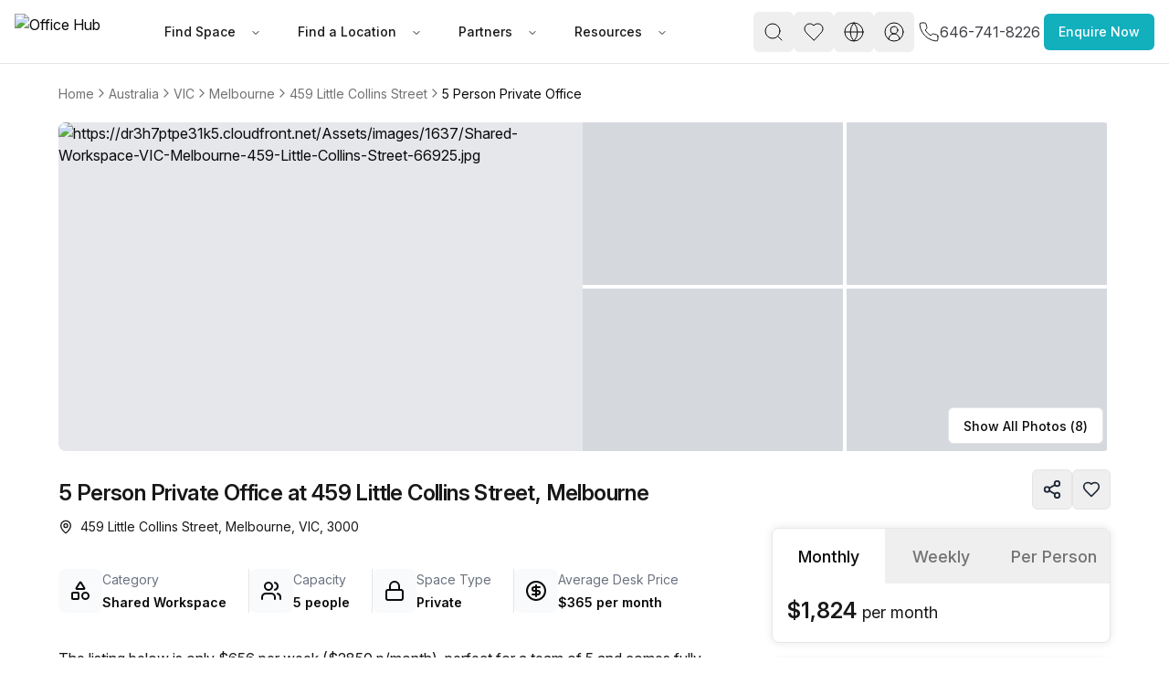

--- FILE ---
content_type: text/html
request_url: https://www.office-hub.com/au/listings/5-person-private-office-459-little-collins-street-melbourne-vic-3000-a0t1N00000FTvnDQAT
body_size: 24715
content:
<!DOCTYPE html><html lang="en"><head><script>(function(w,d,t,r,u){var f,n,i;w[u]=w[u]||[],f=function(){var o={ti:"134023344", enableAutoSpaTracking: true};o.q=w[u],w[u]=new UET(o),w[u].push("pageLoad")},n=d.createElement(t),n.src=r,n.async=1,n.onload=n.onreadystatechange=function(){var s=this.readyState;s&&s!=="loaded"&&s!=="complete"||(f(),n.onload=n.onreadystatechange=null)},i=d.getElementsByTagName(t)[0],i.parentNode.insertBefore(n,i)})(window,document,"script","//bat.bing.com/bat.js","uetq");</script><script>
                  window.uetq = window.uetq || [];
                  try {
                    var cookieConsent = localStorage.getItem('cookieConsent');
                    if (cookieConsent) {
                      var consent = JSON.parse(cookieConsent);
                      if (consent.preferences && consent.preferences.advertising === true) {
                        window.uetq.push('consent', 'default', {
                          'ad_storage': 'denied'
                        });
                        window.uetq.push('consent', 'update', {
                          'ad_storage': 'granted'
                        });
                      } else {
                        window.uetq.push('consent', 'default', {
                          'ad_storage': 'denied'
                        });
                      }
                    } else {
                      window.uetq.push('consent', 'default', {
                        'ad_storage': 'denied'
                      });
                    }
                  } catch (e) {
                    window.uetq.push('consent', 'default', {
                      'ad_storage': 'denied'
                    });
                  }
                </script><meta charSet="utf-8"/><meta name="viewport" content="width=device-width, initial-scale=1, maximum-scale=5, viewport-fit=cover"/><script async="" src="https://www.googletagmanager.com/gtag/js?id=AW-966252633"></script><script>
                  window.dataLayer = window.dataLayer || [];
                  function gtag(){dataLayer.push(arguments);}
                  gtag('js', new Date());
                  gtag('config', 'AW-966252633');
                </script><script>
       // Set screen width and component preference
      (function() {
   
        // Suppress all console logs and errors in production
        // console.log('window.location.hostname', window.location.hostname)
        if (window.location.hostname !== 'localhost' && window.location.hostname !== '127.0.0.1') {
          console.log = function() {};
          console.error = function() {};
          console.warn = function() {};
          console.info = function() {};
          console.debug = function() {};
          window.onerror = function() { return true; }; // Prevents error alerts
        }
      })();
    </script><link rel="preconnect" href="https://fonts.googleapis.com"/><link rel="preconnect" href="https://fonts.gstatic.com" crossorigin="anonymous"/><link rel="preload" as="style" href="https://fonts.googleapis.com/css2?family=Inter:ital,opsz,wght@0,14..32,100..900;1,14..32,100..900&amp;display=swap"/><link rel="stylesheet" href="https://fonts.googleapis.com/css2?family=Inter:ital,opsz,wght@0,14..32,100..900;1,14..32,100..900&amp;display=swap"/><script>(function(w,d,s,l,i){w[l]=w[l]||[];w[l].push({'gtm.start':
new Date().getTime(),event:'gtm.js'});var f=d.getElementsByTagName(s)[0],
j=d.createElement(s),dl=l!='dataLayer'?'&l='+l:'';j.async=true;j.src=
'https://www.googletagmanager.com/gtm.js?id='+i+dl;f.parentNode.insertBefore(j,f);
})(window,document,'script','dataLayer','GTM-PTHJV3S')</script><script defer="" type="text/javascript">piAId = "549422"; piCId = "20879";</script><script defer="" type="text/javascript" src="https://pi.pardot.com/pd.js"></script><link rel="canonical" href="https://www.office-hub.com/au/listings/5-person-private-office-459-little-collins-street-melbourne-vic-3000-a0t1N00000FTvnDQAT"/><link rel="canonical" href="https://www.office-hub.com/au/listings/5-person-private-office-459-little-collins-street-melbourne-vic-3000-a0t1N00000FTvnDQAT"/><title>5 Person Private Office at 459 Little Collins Street, Melbourne | Office Hub</title><meta name="description" content="Affordable Private Office for up to 5 people on Little Collins Street, Melbourne - Just $2850/month. Premium amenities, prime location, unbeatable value. Secure your space today!"/><meta property="og:type" content="website"/><meta property="og:title" content="5 Person Private Office at 459 Little Collins Street, Melbourne | Office Hub"/><meta property="og:description" content="Affordable Private Office for up to 5 people on Little Collins Street, Melbourne - Just $2850/month. Premium amenities, prime location, unbeatable value. Secure your space today!"/><meta property="og:image" content="https://officehub.s3-ap-southeast-2.amazonaws.com/Assets/images/1637/Shared-Workspace-VIC-Melbourne-459-Little-Collins-Street-66925.jpg"/><meta property="og:image:alt" content="5 Person Private Office at 459 Little Collins Street, Melbourne | Office Hub"/><meta property="og:url" content="https://www.office-hub.com/au/listings/5-person-private-office-459-little-collins-street-melbourne-vic-3000-a0t1N00000FTvnDQAT"/><meta property="og:site_name" content="Office Hub"/><meta name="twitter:card" content="summary_large_image"/><meta name="twitter:site" content="@officehubtweet"/><meta name="twitter:title" content="5 Person Private Office at 459 Little Collins Street, Melbourne | Office Hub"/><meta name="twitter:url" content="https://www.office-hub.com/au/listings/5-person-private-office-459-little-collins-street-melbourne-vic-3000-a0t1N00000FTvnDQAT"/><meta name="twitter:description" content="Affordable Private Office for up to 5 people on Little Collins Street, Melbourne - Just $2850/month. Premium amenities, prime location, unbeatable value. Secure your space today!"/><meta name="twitter:creator" content="@officehubtweet"/><meta name="twitter:image" content="https://officehub.s3-ap-southeast-2.amazonaws.com/Assets/images/1637/Shared-Workspace-VIC-Melbourne-459-Little-Collins-Street-66925.jpg"/><meta name="twitter:image:src" content="https://officehub.s3-ap-southeast-2.amazonaws.com/Assets/images/1637/Shared-Workspace-VIC-Melbourne-459-Little-Collins-Street-66925.jpg"/><script type="application/ld+json">{"@context":"https://schema.org","@type":"LocalBusiness","name":"Office Hub","description":"Affordable Private Office for up to 5 people on Little Collins Street, Melbourne - Just $2850/month. Premium amenities, prime location, unbeatable value. Secure your space today!","url":"https://www.office-hub.com/au","image":"https://officehub.s3-ap-southeast-2.amazonaws.com/Assets/images/1637/Shared-Workspace-VIC-Melbourne-459-Little-Collins-Street-66925.jpg","telephone":"1300 770 200","address":{"@type":"PostalAddress","streetAddress":"Level 13, Suite 1301/109 Pitt St","addressLocality":"Sydney","addressRegion":"NSW","addressCountry":"au","postalCode":"2000"},"sameAs":["https://www.facebook.com/officehubworkspaces","https://twitter.com/officehubtweet","https://www.pinterest.com/officehubaus","https://www.linkedin.com/company/office-hub-pty-ltd","https://www.youtube.com/channel/UCt4FPeBFmHtejAWDVk0J-4A"]}</script><script type="application/ld+json">{"@context":"https://schema.org","@type":"RealEstateListing","name":"5 Person Private Office at 459 Little Collins Street, Melbourne | Office Hub","description":"Affordable Private Office for up to 5 people on Little Collins Street, Melbourne - Just $2850/month. Premium amenities, prime location, unbeatable value. Secure your space today!","url":"https://www.office-hub.com/au","telephone":"1300 770 200","image":"https://officehub.s3-ap-southeast-2.amazonaws.com/Assets/images/1637/Shared-Workspace-VIC-Melbourne-459-Little-Collins-Street-66925.jpg","address":{"@type":"PostalAddress","addressCountry":"au","addressLocality":"Melbourne","addressRegion":"VIC","streetAddress":"459 Little Collins Street, Melbourne","postalCode":"3000"},"additionalType":"Shared Workspace","spatialCoverage":{"@type":"Place","address":{"@type":"PostalAddress","addressCountry":"Australia","addressLocality":"Melbourne","addressRegion":"VIC","streetAddress":"459 Little Collins Street, Melbourne","postalCode":"3000"},"geo":{"@type":"GeoCoordinates","latitude":-37.816614,"longitude":144.959592}},"provider":{"@type":"Organization","contactPoint":[{"@type":"ContactPoint","name":"Miles Anderson","telephone":"1300 770 200","contactType":"Account Manager"},{"@type":"ContactPoint","name":"Rick Kamikura","telephone":"1300 770 200","contactType":"Account Manager"}]},"additionalProperty":[{"@type":"PropertyValue","name":"24/7 Access","value":"true"},{"@type":"PropertyValue","name":"Internet Access","value":"true"},{"@type":"PropertyValue","name":"Internet Speed","value":"true"},{"@type":"PropertyValue","name":"Mail Handling","value":"true"},{"@type":"PropertyValue","name":"Meeting Rooms","value":"true"},{"@type":"PropertyValue","name":"Office Cleaning Included","value":"true"},{"@type":"PropertyValue","name":"Building Outgoings","value":"true"},{"@type":"PropertyValue","name":"Outdoor Public Space","value":"true"},{"@type":"PropertyValue","name":"Pet Friendly","value":"true"},{"@type":"PropertyValue","name":"Printing Facilities","value":"true"},{"@type":"PropertyValue","name":"Telephone Answering","value":"true"},{"@type":"PropertyValue","name":"Collaborative Public Space","value":"true"},{"@type":"PropertyValue","name":"Receptionist Available","value":"true"},{"@type":"PropertyValue","name":"Signage Options","value":"true"},{"@type":"PropertyValue","name":"Furnished","value":"true"},{"@type":"PropertyValue","name":"Shared Kitchen","value":"true"},{"@type":"PropertyValue","name":"Unlimited Electricity Usage","value":"true"},{"@type":"PropertyValue","name":"Storage Available","value":"true"},{"@type":"PropertyValue","name":"Water/Sink in Room","value":"true"},{"@type":"PropertyValue","name":"Administration Support","value":"true"},{"@type":"PropertyValue","name":"Air Conditioning","value":"true"},{"@type":"PropertyValue","name":"After Hour Security","value":"true"},{"@type":"PropertyValue","name":"Bike Storage Available","value":"true"},{"@type":"PropertyValue","name":"Ground Floor Concierge","value":"true"},{"@type":"PropertyValue","name":"Disabled Access","value":"true"},{"@type":"PropertyValue","name":"High Speed Lift","value":"true"},{"@type":"PropertyValue","name":"Car Parking In Building","value":"true"},{"@type":"PropertyValue","name":"Cafe/Retail in Building","value":"true"},{"@type":"PropertyValue","name":"Shower Facility Included","value":"true"}],"offers":[{"@type":"LocationFeatureSpecification","name":"Southern Cross Station","additionalType":"train","description":"8 mins"},{"@type":"LocationFeatureSpecification","name":"Flagstaff Station","additionalType":"train","description":"10 mins"},{"@type":"LocationFeatureSpecification","name":"Bourke St","additionalType":"bus","description":"3 mins"},{"@type":"LocationFeatureSpecification","name":"Flinders La","additionalType":"bus","description":"4 mins"},{"@type":"LocationFeatureSpecification","name":"Melbourne Essendon (MEB)","additionalType":"airport","description":"19.3 km"},{"@type":"LocationFeatureSpecification","name":"Melbourne Tullamarine (MEL)","additionalType":"airport","description":"23.3 km"},{"@type":"LocationFeatureSpecification","name":"Marrakech Cocktail & Shisha Lounge","additionalType":"bar","description":"1 min"},{"@type":"LocationFeatureSpecification","name":"Syracuse Restaurant & Winebar Melbourne CBD","additionalType":"bar","description":"1 min"},{"@type":"LocationFeatureSpecification","name":"Bagelworks","additionalType":"cafe","description":"1 min"},{"@type":"LocationFeatureSpecification","name":"Cafe Intimo","additionalType":"cafe","description":"1 min"},{"@type":"LocationFeatureSpecification","name":"Taxi Maxi Melbourne | Maxi Taxi Melbourne Airport","additionalType":"taxi","description":"5 mins"},{"@type":"LocationFeatureSpecification","name":"Back in Motion Physio, Melbourne CBD","additionalType":"gym","description":"1 min"}],"associatedMedia":{"@type":"ImageObject","url":"https://officehub.s3-ap-southeast-2.amazonaws.com/Assets/images/1637/Shared-Workspace-VIC-Melbourne-459-Little-Collins-Street-66925.jpg"},"identifier":[{"@type":"PropertyValue","name":"Capacity","value":"Up to 5 people"}]}</script><link rel="stylesheet" href="/assets/css/animate-BaVkx4tQ.css"/><link rel="stylesheet" href="/assets/css/root-BGu_fc-q.css"/><link rel="stylesheet" href="/assets/css/UniqueVisitorModal-Bbgo5x5y.css"/><link rel="dns-prefetch" href="//fonts.googleapis.com"/><link rel="dns-prefetch" href="//fonts.gstatic.com"/><link rel="dns-prefetch" href="//www.googletagmanager.com"/><link rel="dns-prefetch" href="//www.google-analytics.com"/><link rel="dns-prefetch" href="//ik.imagekit.io"/><link rel="preconnect" href="https://fonts.googleapis.com"/><link rel="preconnect" href="https://fonts.gstatic.com" crossorigin="anonymous"/><link rel="preconnect" href="https://ik.imagekit.io" crossorigin="anonymous"/><link rel="preload" href="https://d3ec9r8yaget8k.cloudfront.net/site/assets/office-hub.avif" as="image" fetchPriority="high"/><link rel="preload" as="style" href="https://fonts.googleapis.com/css2?family=Inter:ital,opsz,wght@0,14..32,100..900;1,14..32,100..900&amp;display=swap"/><link rel="stylesheet" href="https://fonts.googleapis.com/css2?family=Inter:ital,opsz,wght@0,14..32,100..900;1,14..32,100..900&amp;display=swap"/></head><body class="min-h-screen bg-background"><div data-rht-toaster="" style="position:fixed;z-index:9999;top:16px;left:16px;right:16px;bottom:16px;pointer-events:none"></div><noscript><iframe src="https://www.googletagmanager.com/ns.html?id=GTM-PTHJV3S" height="0" width="0" style="display:none;visibility:hidden"></iframe></noscript><div class="sticky top-0 z-20"><nav class="flex h-[70px] items-center justify-center px-[1rem] py-[0.5rem] bg-white border-b border-zinc-200"><div class="relative mx-auto space-y-2 md:space-y-4 lg:space-y-5 max-w-[1920px] px-0 md:px-16 flex w-full lg:p-0 lg:m-0 items-center justify-between"><div class="flex items-center justify-between gap-12"><div class="flex items-center gap-5"><a data-spinner="true" aria-label="Office Hub Home" data-discover="true" href="/au"><img src="https://d3ec9r8yaget8k.cloudfront.net/site/assets/office-hub.avif" alt="Office Hub" title="Office Hub" width="175" height="50" class="w-[140px] h-[40px] object-contain"/></a></div><div class="nav-base:flex hidden"><nav aria-label="Main" data-orientation="horizontal" dir="ltr" class="relative z-10 flex max-w-max flex-1 items-center justify-center"><div style="position:relative"><ul data-orientation="horizontal" class="group flex-1 list-none items-center justify-center space-x-1 flex gap-1" dir="ltr"><li><button id="radix-:R2ae5:-trigger-Find Space" data-state="closed" aria-expanded="false" aria-controls="radix-:R2ae5:-content-Find Space" class="group inline-flex h-10 w-max items-center justify-center rounded-md bg-background font-medium transition-colors hover:bg-accent hover:text-accent-foreground focus:bg-accent focus:text-accent-foreground focus:outline-none disabled:pointer-events-none disabled:opacity-50 data-[active]:bg-accent/50 data-[state=open]:bg-accent/50 group text-sm px-3 py-2 text-zinc-900" data-spinner="true" data-radix-collection-item=""><a class="px-3 py-2" data-spinner="true" data-discover="true" href="/au/different-office-types">Find Space</a> <svg xmlns="http://www.w3.org/2000/svg" width="24" height="24" viewBox="0 0 24 24" fill="none" stroke="currentColor" stroke-width="2" stroke-linecap="round" stroke-linejoin="round" class="lucide lucide-chevron-down relative top-[1px] ml-1 h-3 w-3 transition duration-200 group-data-[state=open]:rotate-180" aria-hidden="true"><path d="m6 9 6 6 6-6"></path></svg></button></li><li><button id="radix-:R2ae5:-trigger-Find a Location" data-state="closed" aria-expanded="false" aria-controls="radix-:R2ae5:-content-Find a Location" class="group inline-flex h-10 w-max items-center justify-center rounded-md bg-background font-medium transition-colors hover:bg-accent hover:text-accent-foreground focus:bg-accent focus:text-accent-foreground focus:outline-none disabled:pointer-events-none disabled:opacity-50 data-[active]:bg-accent/50 data-[state=open]:bg-accent/50 group text-sm px-3 py-2 text-zinc-900" data-spinner="true" data-radix-collection-item=""><a class="px-3 py-2" data-spinner="true" data-discover="true" href="/au/search">Find a Location</a> <svg xmlns="http://www.w3.org/2000/svg" width="24" height="24" viewBox="0 0 24 24" fill="none" stroke="currentColor" stroke-width="2" stroke-linecap="round" stroke-linejoin="round" class="lucide lucide-chevron-down relative top-[1px] ml-1 h-3 w-3 transition duration-200 group-data-[state=open]:rotate-180" aria-hidden="true"><path d="m6 9 6 6 6-6"></path></svg></button></li><li><button id="radix-:R2ae5:-trigger-Partners" data-state="closed" aria-expanded="false" aria-controls="radix-:R2ae5:-content-Partners" class="group inline-flex h-10 w-max items-center justify-center rounded-md bg-background font-medium transition-colors hover:bg-accent hover:text-accent-foreground focus:bg-accent focus:text-accent-foreground focus:outline-none disabled:pointer-events-none disabled:opacity-50 data-[active]:bg-accent/50 data-[state=open]:bg-accent/50 group text-sm px-3 py-2 text-zinc-900" data-spinner="true" data-radix-collection-item=""><a class="px-3 py-2" data-spinner="true" data-discover="true" href="/au/workspaces">Partners</a> <svg xmlns="http://www.w3.org/2000/svg" width="24" height="24" viewBox="0 0 24 24" fill="none" stroke="currentColor" stroke-width="2" stroke-linecap="round" stroke-linejoin="round" class="lucide lucide-chevron-down relative top-[1px] ml-1 h-3 w-3 transition duration-200 group-data-[state=open]:rotate-180" aria-hidden="true"><path d="m6 9 6 6 6-6"></path></svg></button></li><li><button id="radix-:R2ae5:-trigger-Resources" data-state="closed" aria-expanded="false" aria-controls="radix-:R2ae5:-content-Resources" class="group inline-flex h-10 w-max items-center justify-center rounded-md bg-background font-medium transition-colors hover:bg-accent hover:text-accent-foreground focus:bg-accent focus:text-accent-foreground focus:outline-none disabled:pointer-events-none disabled:opacity-50 data-[active]:bg-accent/50 data-[state=open]:bg-accent/50 group text-sm px-3 py-2 text-zinc-900" data-spinner="true" data-radix-collection-item=""><a class="px-3 py-2" data-spinner="true" data-discover="true" href="/au/news">Resources</a> <svg xmlns="http://www.w3.org/2000/svg" width="24" height="24" viewBox="0 0 24 24" fill="none" stroke="currentColor" stroke-width="2" stroke-linecap="round" stroke-linejoin="round" class="lucide lucide-chevron-down relative top-[1px] ml-1 h-3 w-3 transition duration-200 group-data-[state=open]:rotate-180" aria-hidden="true"><path d="m6 9 6 6 6-6"></path></svg></button></li></ul></div><div class="absolute left-0 top-full flex justify-center"></div></nav></div></div><div class="flex items-center justify-center gap-2 md:gap-4 pb-5"><div class="flex items-center gap-2 md:gap-4"><div class="hidden nav-base:flex"><button class="inline-flex items-center justify-center gap-2 whitespace-nowrap rounded-md text-sm font-medium ring-offset-background transition-colors focus-visible:outline-none focus-visible:ring-ring disabled:pointer-events-none disabled:opacity-50 [&amp;_svg]:pointer-events-none [&amp;_svg]:shrink-0 hover:bg-accent hover:text-accent-foreground h-11 min-h-[44px] min-w-[44px] w-8 px-2 [&amp;_svg]:size-6 focus-visible:ring-0 focus-visible:ring-offset-0" name="open search" aria-label="open search" type="button" id="radix-:R5ie5:" aria-haspopup="menu" aria-expanded="false" data-state="closed"><svg xmlns="http://www.w3.org/2000/svg" width="24" height="24" viewBox="0 0 24 24" fill="none" stroke="currentColor" stroke-width="1" stroke-linecap="round" stroke-linejoin="round" class="lucide lucide-search" aria-hidden="true"><circle cx="11" cy="11" r="8"></circle><path d="m21 21-4.3-4.3"></path></svg></button></div><a class="hidden nav-base:flex" data-discover="true" href="/au/favorites" target="_blank"><button class="inline-flex items-center justify-center gap-2 whitespace-nowrap rounded-md text-sm font-medium ring-offset-background transition-colors focus-visible:outline-none focus-visible:ring-ring disabled:pointer-events-none disabled:opacity-50 [&amp;_svg]:pointer-events-none [&amp;_svg]:shrink-0 hover:bg-accent hover:text-accent-foreground h-11 min-h-[44px] min-w-[44px] w-8 px-2 [&amp;_svg]:size-6 focus-visible:ring-0 focus-visible:ring-offset-0" name="Favorites" aria-label="Favorites"><svg xmlns="http://www.w3.org/2000/svg" width="24" height="24" viewBox="0 0 24 24" fill="none" stroke="black" stroke-width="1" stroke-linecap="round" stroke-linejoin="round" class="lucide lucide-heart" aria-hidden="true"><path d="M19 14c1.49-1.46 3-3.21 3-5.5A5.5 5.5 0 0 0 16.5 3c-1.76 0-3 .5-4.5 2-1.5-1.5-2.74-2-4.5-2A5.5 5.5 0 0 0 2 8.5c0 2.3 1.5 4.05 3 5.5l7 7Z"></path></svg></button></a><div class="hidden nav-base:flex gap-4"><button class="inline-flex items-center justify-center gap-2 whitespace-nowrap rounded-md text-sm font-medium ring-offset-background transition-colors focus-visible:outline-none focus-visible:ring-ring disabled:pointer-events-none disabled:opacity-50 [&amp;_svg]:pointer-events-none [&amp;_svg]:shrink-0 hover:bg-accent hover:text-accent-foreground h-11 min-h-[44px] min-w-[44px] w-8 px-2 [&amp;_svg]:size-6 focus-visible:ring-0 focus-visible:ring-offset-0" name="Settings" aria-label="Settings" type="button" id="radix-:R1die5:" aria-haspopup="menu" aria-expanded="false" data-state="closed"><svg xmlns="http://www.w3.org/2000/svg" width="24" height="24" viewBox="0 0 24 24" fill="none" stroke="currentColor" stroke-width="1" stroke-linecap="round" stroke-linejoin="round" class="lucide lucide-globe" aria-hidden="true"><circle cx="12" cy="12" r="10"></circle><path d="M12 2a14.5 14.5 0 0 0 0 20 14.5 14.5 0 0 0 0-20"></path><path d="M2 12h20"></path></svg></button><button class="inline-flex items-center justify-center gap-2 whitespace-nowrap rounded-md text-sm font-medium ring-offset-background transition-colors focus-visible:outline-none focus-visible:ring-ring disabled:pointer-events-none disabled:opacity-50 [&amp;_svg]:pointer-events-none [&amp;_svg]:shrink-0 hover:bg-accent hover:text-accent-foreground h-11 min-h-[44px] min-w-[44px] w-8 px-2 [&amp;_svg]:size-6 focus-visible:ring-0 focus-visible:ring-offset-0" name="user sign in" aria-label="user sign in" type="button" id="radix-:R2die5:" aria-haspopup="menu" aria-expanded="false" data-state="closed"><svg xmlns="http://www.w3.org/2000/svg" width="24" height="24" viewBox="0 0 24 24" fill="none" stroke="currentColor" stroke-width="1" stroke-linecap="round" stroke-linejoin="round" class="lucide lucide-circle-user-round" aria-hidden="true"><path d="M18 20a6 6 0 0 0-12 0"></path><circle cx="12" cy="10" r="4"></circle><circle cx="12" cy="12" r="10"></circle></svg></button></div><a class="flex items-center gap-2 p-1" href="tel:646-741-8226"><span class="text-xs text-oh-black"><svg xmlns="http://www.w3.org/2000/svg" width="24" height="24" viewBox="0 0 24 24" fill="none" stroke="currentColor" stroke-width="1" stroke-linecap="round" stroke-linejoin="round" class="lucide lucide-phone text-oh-black"><path d="M22 16.92v3a2 2 0 0 1-2.18 2 19.79 19.79 0 0 1-8.63-3.07 19.5 19.5 0 0 1-6-6 19.79 19.79 0 0 1-3.07-8.67A2 2 0 0 1 4.11 2h3a2 2 0 0 1 2 1.72 12.84 12.84 0 0 0 .7 2.81 2 2 0 0 1-.45 2.11L8.09 9.91a16 16 0 0 0 6 6l1.27-1.27a2 2 0 0 1 2.11-.45 12.84 12.84 0 0 0 2.81.7A2 2 0 0 1 22 16.92z"></path></svg></span><span class="text-base text-oh-black nav-base:text-zinc-700">646-741-8226</span></a><div class="nav-base:hidden"><button class="inline-flex items-center justify-center gap-2 whitespace-nowrap rounded-md text-sm font-medium ring-offset-background transition-colors focus-visible:outline-none focus-visible:ring-ring disabled:pointer-events-none disabled:opacity-50 [&amp;_svg]:pointer-events-none [&amp;_svg]:shrink-0 hover:bg-accent hover:text-accent-foreground h-11 min-h-[44px] min-w-[44px] w-10 px-2 [&amp;_svg]:size-8 focus-visible:ring-0 focus-visible:ring-offset-0" name="Menu" aria-label="Menu" type="button" aria-haspopup="dialog" aria-expanded="false" aria-controls="radix-:Rlie5:" data-state="closed"><svg xmlns="http://www.w3.org/2000/svg" width="30" height="30" viewBox="0 0 24 24" fill="none" stroke="currentColor" stroke-width="2" stroke-linecap="round" stroke-linejoin="round" class="lucide lucide-menu" aria-hidden="true"><line x1="4" x2="20" y1="12" y2="12"></line><line x1="4" x2="20" y1="6" y2="6"></line><line x1="4" x2="20" y1="18" y2="18"></line></svg></button></div></div><button class="items-center justify-center gap-2 whitespace-nowrap rounded-md text-sm font-medium ring-offset-background transition-colors focus-visible:outline-none focus-visible:ring-2 focus-visible:ring-ring focus-visible:ring-offset-2 disabled:pointer-events-none disabled:opacity-50 [&amp;_svg]:pointer-events-none [&amp;_svg]:size-4 [&amp;_svg]:shrink-0 h-10 px-4 py-2 bg-oh-primary hover:bg-oh-dark-primary text-white hidden md:block" type="button" aria-haspopup="dialog" aria-expanded="false" aria-controls="radix-:R2ie5:" data-state="closed">Enquire Now</button></div></div></nav></div><div><div class="relative w-full mx-auto space-y-2 md:space-y-4 lg:space-y-5 max-w-[1600px] px-0 md:px-16 lg:px-15"><div class="pt-5"><nav aria-label="breadcrumb" class="max-w-full overflow-x-auto scrollbar-hide"><ol class="flex-wrap items-center gap-1.5 break-words sm:gap-2.5 flex min-w-max whitespace-nowrap text-lg text-muted-foreground"><li class="inline-flex items-center gap-1.5 flex-shrink-0 text-sm"><a class="transition-colors hover:text-foreground" data-spinner="true" href="/au">Home</a></li><li role="presentation" aria-hidden="true" class="[&amp;&gt;svg]:w-4 [&amp;&gt;svg]:h-6 text-muted-foreground flex-shrink-0"><svg xmlns="http://www.w3.org/2000/svg" width="24" height="24" viewBox="0 0 24 24" fill="none" stroke="currentColor" stroke-width="2" stroke-linecap="round" stroke-linejoin="round" class="lucide lucide-chevron-right"><path d="m9 18 6-6-6-6"></path></svg></li><li class="inline-flex items-center gap-1.5 flex-shrink-0 text-sm"><a class="transition-colors hover:text-foreground" data-spinner="true" href="/au/search">Australia</a></li><li role="presentation" aria-hidden="true" class="[&amp;&gt;svg]:w-4 [&amp;&gt;svg]:h-6 text-muted-foreground flex-shrink-0"><svg xmlns="http://www.w3.org/2000/svg" width="24" height="24" viewBox="0 0 24 24" fill="none" stroke="currentColor" stroke-width="2" stroke-linecap="round" stroke-linejoin="round" class="lucide lucide-chevron-right"><path d="m9 18 6-6-6-6"></path></svg></li><li class="inline-flex items-center gap-1.5 flex-shrink-0 text-sm"><a class="transition-colors hover:text-foreground" data-spinner="true" href="/au/search/vic">VIC</a></li><li role="presentation" aria-hidden="true" class="[&amp;&gt;svg]:w-4 [&amp;&gt;svg]:h-6 text-muted-foreground flex-shrink-0"><svg xmlns="http://www.w3.org/2000/svg" width="24" height="24" viewBox="0 0 24 24" fill="none" stroke="currentColor" stroke-width="2" stroke-linecap="round" stroke-linejoin="round" class="lucide lucide-chevron-right"><path d="m9 18 6-6-6-6"></path></svg></li><li class="inline-flex items-center gap-1.5 flex-shrink-0 text-sm"><a class="transition-colors hover:text-foreground" data-spinner="true" href="/au/search/vic/melbourne">Melbourne</a></li><li role="presentation" aria-hidden="true" class="[&amp;&gt;svg]:w-4 [&amp;&gt;svg]:h-6 text-muted-foreground flex-shrink-0"><svg xmlns="http://www.w3.org/2000/svg" width="24" height="24" viewBox="0 0 24 24" fill="none" stroke="currentColor" stroke-width="2" stroke-linecap="round" stroke-linejoin="round" class="lucide lucide-chevron-right"><path d="m9 18 6-6-6-6"></path></svg></li><li class="inline-flex items-center gap-1.5 flex-shrink-0 text-sm"><a class="transition-colors hover:text-foreground" data-spinner="true" href="/au/buildings/459-little-collins-street-melbourne-vic-a363m000001SeWjAAK">459 Little Collins Street</a></li><li role="presentation" aria-hidden="true" class="[&amp;&gt;svg]:w-4 [&amp;&gt;svg]:h-6 text-muted-foreground flex-shrink-0"><svg xmlns="http://www.w3.org/2000/svg" width="24" height="24" viewBox="0 0 24 24" fill="none" stroke="currentColor" stroke-width="2" stroke-linecap="round" stroke-linejoin="round" class="lucide lucide-chevron-right"><path d="m9 18 6-6-6-6"></path></svg></li><li class="inline-flex items-center gap-1.5 flex-shrink-0 text-sm"><span role="link" aria-disabled="true" aria-current="page" class="font-normal text-foreground">5 Person Private Office</span></li></ol></nav></div><div class="relative" aria-label="gallery-trigger" role="button" type="button" aria-haspopup="dialog" aria-expanded="false" aria-controls="radix-:R8im5:" data-state="closed"><div class="overflow-hidden rounded-lg h-[360px]"><div class="flex h-full gap-1"><div class="w-[calc(50%-2px)] h-full"><div class="relative h-full cursor-pointer overflow-hidden bg-gray-200"><img src="https://ik.imagekit.io/officehub/tr:w-1600,h-720,fo-auto,f-avif/https://dr3h7ptpe31k5.cloudfront.net/Assets/images/1637/Shared-Workspace-VIC-Melbourne-459-Little-Collins-Street-66925.jpg" srcSet="
                        https://ik.imagekit.io/officehub/tr:w-1200,h-540,fo-auto,f-avif/https://dr3h7ptpe31k5.cloudfront.net/Assets/images/1637/Shared-Workspace-VIC-Melbourne-459-Little-Collins-Street-66925.jpg 1200w,
                        https://ik.imagekit.io/officehub/tr:w-1600,h-720,fo-auto,f-avif/https://dr3h7ptpe31k5.cloudfront.net/Assets/images/1637/Shared-Workspace-VIC-Melbourne-459-Little-Collins-Street-66925.jpg 1600w,
                        https://ik.imagekit.io/officehub/tr:w-2000,h-900,fo-auto,f-avif/https://dr3h7ptpe31k5.cloudfront.net/Assets/images/1637/Shared-Workspace-VIC-Melbourne-459-Little-Collins-Street-66925.jpg 2000w
                      " sizes="(max-width: 768px) 50vw, 1200px" alt="https://dr3h7ptpe31k5.cloudfront.net/Assets/images/1637/Shared-Workspace-VIC-Melbourne-459-Little-Collins-Street-66925.jpg" width="1600" height="720" loading="eager" decoding="sync" fetchPriority="high" class="object-cover w-full h-full" style="content-visibility:auto"/></div></div><div class="w-[calc(50%-2px)] h-full"><div class="grid grid-cols-1 grid-rows-2 md:grid-cols-2 md:grid-rows-2 gap-1 h-full"><div class="relative cursor-pointer overflow-hidden h-full"><div class="relative object-cover w-full h-full bg-gray-300 animate-pulse" style="width:350px;height:180px;position:relative"><img alt="https://dr3h7ptpe31k5.cloudfront.net/Assets/images/1637/Shared-Workspace-VIC-Melbourne-459-Little-Collins-Street-66923.jpg" class="opacity-0 object-cover w-full h-full transition-opacity duration-300" fetchpriority="high" width="350" height="180" title="https://dr3h7ptpe31k5.cloudfront.net/Assets/images/1637/Shared-Workspace-VIC-Melbourne-459-Little-Collins-Street-66923.jpg"/></div></div><div class="relative cursor-pointer overflow-hidden h-full"><div class="relative object-cover w-full h-full bg-gray-300 animate-pulse" style="width:350px;height:180px;position:relative"><img alt="https://dr3h7ptpe31k5.cloudfront.net/Assets/images/1637/Shared-Workspace-VIC-Melbourne-459-Little-Collins-Street-66924.jpg" class="opacity-0 object-cover w-full h-full transition-opacity duration-300" fetchpriority="auto" width="350" height="180" title="https://dr3h7ptpe31k5.cloudfront.net/Assets/images/1637/Shared-Workspace-VIC-Melbourne-459-Little-Collins-Street-66924.jpg"/></div></div><div class="relative cursor-pointer overflow-hidden h-full hidden md:block"><div class="relative object-cover w-full h-full bg-gray-300 animate-pulse" style="width:350px;height:180px;position:relative"><img alt="https://dr3h7ptpe31k5.cloudfront.net/Assets/images/1637/Shared-Workspace-VIC-Melbourne-459-Little-Collins-Street-66922.jpg" class="opacity-0 object-cover w-full h-full transition-opacity duration-300" fetchpriority="auto" width="350" height="180" title="https://dr3h7ptpe31k5.cloudfront.net/Assets/images/1637/Shared-Workspace-VIC-Melbourne-459-Little-Collins-Street-66922.jpg"/></div></div><div class="relative cursor-pointer overflow-hidden h-full hidden md:block"><div class="relative object-cover w-full h-full bg-gray-300 animate-pulse" style="width:350px;height:180px;position:relative"><img alt="https://dr3h7ptpe31k5.cloudfront.net/Assets/images/1637/Shared-Workspace-VIC-Melbourne-459-Little-Collins-Street-66926.jpg" class="opacity-0 object-cover w-full h-full transition-opacity duration-300" fetchpriority="auto" width="350" height="180" title="https://dr3h7ptpe31k5.cloudfront.net/Assets/images/1637/Shared-Workspace-VIC-Melbourne-459-Little-Collins-Street-66926.jpg"/></div></div></div></div></div></div><div class="absolute z-[1] bottom-[12px] right-[0rem] sm:bottom-[8px] sm:right-[8px]"><button class="inline-flex items-center justify-center rounded-md text-xs lg:text-sm font-medium ring-offset-background transition-colors focus-visible:outline-none focus-visible:ring-2 focus-visible:ring-ring focus-visible:ring-offset-2 disabled:pointer-events-none disabled:opacity-50 border border-input bg-background hover:bg-accent hover:text-accent-foreground h-10  px-2 py-1 lg:px-4 lg:py-2">Show All Photos (<!-- -->8<!-- -->)</button></div></div><div class="px-4 sm:px-6 md:px-0 grid grid-cols-1 xl:grid-cols-6 gap-5 mb-3"><div class="xl:col-span-4"><div><!--$--><div class="relative"><div class="flex flex-col md:flex-row items-start"><div class="md:hidden absolute right-0 mt-4"><div class="flex items-center gap-2.5"><span class="mr-1"><svg xmlns="http://www.w3.org/2000/svg" width="20" height="20" viewBox="0 0 24 24" fill="none" stroke="currentColor" stroke-width="2" stroke-linecap="round" stroke-linejoin="round" class="lucide lucide-share2 text-gray-800"><circle cx="18" cy="5" r="3"></circle><circle cx="6" cy="12" r="3"></circle><circle cx="18" cy="19" r="3"></circle><line x1="8.59" x2="15.42" y1="13.51" y2="17.49"></line><line x1="15.41" x2="8.59" y1="6.51" y2="10.49"></line></svg></span><span class="cursor-pointer"><svg xmlns="http://www.w3.org/2000/svg" width="20" height="20" viewBox="0 0 24 24" fill="none" stroke="currentColor" stroke-width="2" stroke-linecap="round" stroke-linejoin="round" class="lucide lucide-heart text-gray-800" aria-hidden="true"><path d="M19 14c1.49-1.46 3-3.21 3-5.5A5.5 5.5 0 0 0 16.5 3c-1.76 0-3 .5-4.5 2-1.5-1.5-2.74-2-4.5-2A5.5 5.5 0 0 0 2 8.5c0 2.3 1.5 4.05 3 5.5l7 7Z"></path></svg></span><span><svg xmlns="http://www.w3.org/2000/svg" width="20" height="20" viewBox="0 0 24 24" fill="none" stroke="currentColor" stroke-width="2" stroke-linecap="round" stroke-linejoin="round" class="lucide lucide-ellipsis-vertical text-gray-800"><circle cx="12" cy="12" r="1"></circle><circle cx="12" cy="5" r="1"></circle><circle cx="12" cy="19" r="1"></circle></svg></span></div></div><div class="mt-8 flex flex-col gap-0 md:mt-0"><h1 class="order-2 text-xl md:text-2xl text-oh-black font-semibold tracking-tight leading-7 md:leading-9 mt-2">5 Person Private Office at 459 Little Collins Street, Melbourne</h1><h2 class="hidden">$656pw | 5 Person Workspace | Private Office</h2><div class="order-3 flex items-center text-oh-black mt-2"><svg xmlns="http://www.w3.org/2000/svg" width="24" height="24" viewBox="0 0 24 24" fill="none" stroke="currentColor" stroke-width="2" stroke-linecap="round" stroke-linejoin="round" class="lucide lucide-map-pin h-4 w-4 mr-2"><path d="M20 10c0 4.993-5.539 10.193-7.399 11.799a1 1 0 0 1-1.202 0C9.539 20.193 4 14.993 4 10a8 8 0 0 1 16 0"></path><circle cx="12" cy="10" r="3"></circle></svg><h2 class="text-sm">459 Little Collins Street, Melbourne, VIC, 3000</h2></div></div></div></div><!--/$--><div><div class="hidden lg:block"><div class="mt-5"><div class="rounded-lg border text-card-foreground bg-white border-none shadow-none"><div class="py-4"><div class="flex items-start justify-start gap-6"><div class="flex items-center gap-2 md:gap-3 border-border border-r pr-6"><div class="bg-gray-50 p-3 rounded-lg "><svg xmlns="http://www.w3.org/2000/svg" width="24" height="24" viewBox="0 0 24 24" fill="none" stroke="currentColor" stroke-width="2" stroke-linecap="round" stroke-linejoin="round" class="lucide lucide-shapes"><path d="M8.3 10a.7.7 0 0 1-.626-1.079L11.4 3a.7.7 0 0 1 1.198-.043L16.3 8.9a.7.7 0 0 1-.572 1.1Z"></path><rect x="3" y="14" width="7" height="7" rx="1"></rect><circle cx="17.5" cy="17.5" r="3.5"></circle></svg></div><div class="text-left space-y-0 md:space-y-1"><p class="text-gray-500 text-sm hidden md:block">Category</p><p class="font-semibold text-sm">Shared Workspace</p></div></div><div class="flex items-center gap-2 md:gap-3 border-border border-r pr-6"><div class="bg-gray-50 p-3 rounded-lg "><svg xmlns="http://www.w3.org/2000/svg" width="24" height="24" viewBox="0 0 24 24" fill="none" stroke="currentColor" stroke-width="2" stroke-linecap="round" stroke-linejoin="round" class="lucide lucide-users"><path d="M16 21v-2a4 4 0 0 0-4-4H6a4 4 0 0 0-4 4v2"></path><circle cx="9" cy="7" r="4"></circle><path d="M22 21v-2a4 4 0 0 0-3-3.87"></path><path d="M16 3.13a4 4 0 0 1 0 7.75"></path></svg></div><div class="text-left space-y-0 md:space-y-1"><p class="text-gray-500 text-sm hidden md:block">Capacity</p><p class="font-semibold text-sm">5 people</p></div></div><div class="flex items-center gap-2 md:gap-3 border-border border-r pr-6"><div class="bg-gray-50 p-3 rounded-lg "><svg xmlns="http://www.w3.org/2000/svg" width="24" height="24" viewBox="0 0 24 24" fill="none" stroke="currentColor" stroke-width="2" stroke-linecap="round" stroke-linejoin="round" class="lucide lucide-lock"><rect width="18" height="11" x="3" y="11" rx="2" ry="2"></rect><path d="M7 11V7a5 5 0 0 1 10 0v4"></path></svg></div><div class="text-left space-y-0 md:space-y-1"><p class="text-gray-500 text-sm hidden md:block">Space Type</p><p class="font-semibold text-sm">Private</p></div></div><div class="flex items-center gap-2 md:gap-3 border-border"><div class="bg-gray-50 p-3 rounded-lg "><svg xmlns="http://www.w3.org/2000/svg" width="24" height="24" viewBox="0 0 24 24" fill="none" stroke="currentColor" stroke-width="2" stroke-linecap="round" stroke-linejoin="round" class="lucide lucide-circle-dollar-sign"><circle cx="12" cy="12" r="10"></circle><path d="M16 8h-6a2 2 0 1 0 0 4h4a2 2 0 1 1 0 4H8"></path><path d="M12 18V6"></path></svg></div><div class="text-left space-y-0 md:space-y-1"><p class="text-gray-500 text-sm hidden md:block">Average Desk Price </p><p class="font-semibold text-sm">$365 per month</p></div></div></div></div></div></div></div><div class="block lg:hidden"><div class="flex items-center gap-4 mt-4 bg-white rounded  text-sm text-gray-800 overflow-x-auto scrollbar-hide"></div></div><div class="mt-6 block xl:hidden"><div class=""><div class="rounded-lg border text-card-foreground bg-white overflow-hidden border-gray-200 shadow-custom"><div dir="ltr" data-orientation="horizontal" class="w-full"><div role="tablist" aria-orientation="horizontal" class="items-center justify-center text-muted-foreground grid h-14 w-full grid-cols-3 rounded-none bg-gray-100 p-0" tabindex="-1" data-orientation="horizontal" style="outline:none"><button type="button" role="tab" aria-selected="true" aria-controls="radix-:R4ssim5:-content-monthly" data-state="active" id="radix-:R4ssim5:-trigger-monthly" class="inline-flex items-center justify-center whitespace-nowrap px-3 py-1.5 font-medium ring-offset-background transition-all focus-visible:outline-none focus-visible:ring-2 focus-visible:ring-ring focus-visible:ring-offset-2 disabled:pointer-events-none disabled:opacity-50 data-[state=active]:text-foreground rounded-none text-lg data-[state=active]:bg-white data-[state=active]:shadow-none h-[60px]" tabindex="-1" data-orientation="horizontal" data-radix-collection-item="">Monthly</button><button type="button" role="tab" aria-selected="false" aria-controls="radix-:R4ssim5:-content-weekly" data-state="inactive" id="radix-:R4ssim5:-trigger-weekly" class="inline-flex items-center justify-center whitespace-nowrap px-3 py-1.5 font-medium ring-offset-background transition-all focus-visible:outline-none focus-visible:ring-2 focus-visible:ring-ring focus-visible:ring-offset-2 disabled:pointer-events-none disabled:opacity-50 data-[state=active]:text-foreground rounded-none text-lg data-[state=active]:bg-white data-[state=active]:shadow-none h-[60px]" tabindex="-1" data-orientation="horizontal" data-radix-collection-item="">Weekly</button><button type="button" role="tab" aria-selected="false" aria-controls="radix-:R4ssim5:-content-person" data-state="inactive" id="radix-:R4ssim5:-trigger-person" class="inline-flex items-center justify-center whitespace-nowrap px-3 py-1.5 font-medium ring-offset-background transition-all focus-visible:outline-none focus-visible:ring-2 focus-visible:ring-ring focus-visible:ring-offset-2 disabled:pointer-events-none disabled:opacity-50 data-[state=active]:text-foreground rounded-none text-lg data-[state=active]:bg-white data-[state=active]:shadow-none h-[60px]" tabindex="-1" data-orientation="horizontal" data-radix-collection-item="">Per Person</button></div><div data-state="active" data-orientation="horizontal" role="tabpanel" aria-labelledby="radix-:R4ssim5:-trigger-monthly" id="radix-:R4ssim5:-content-monthly" tabindex="0" class="ring-offset-background focus-visible:outline-none focus-visible:ring-2 focus-visible:ring-ring focus-visible:ring-offset-2 m-0" style="animation-duration:0s"><div class="grid grid-cols-1 md:grid-cols-[70%_30%] gap-4 w-full p-4"><div class="relative gap-2"><p class="text-2xl font-semibold text-oh-black">$1,824 <span class="text-lg font-normal">per <!-- -->month</span></p></div><div class="relative"><div class="flex flex-col px-4 items-end gap-2.5"></div></div></div></div><div data-state="inactive" data-orientation="horizontal" role="tabpanel" aria-labelledby="radix-:R4ssim5:-trigger-weekly" hidden="" id="radix-:R4ssim5:-content-weekly" tabindex="0" class="ring-offset-background focus-visible:outline-none focus-visible:ring-2 focus-visible:ring-ring focus-visible:ring-offset-2 m-0"></div><div data-state="inactive" data-orientation="horizontal" role="tabpanel" aria-labelledby="radix-:R4ssim5:-trigger-person" hidden="" id="radix-:R4ssim5:-content-person" tabindex="0" class="ring-offset-background focus-visible:outline-none focus-visible:ring-2 focus-visible:ring-ring focus-visible:ring-offset-2 m-0"></div></div></div></div></div><div class="text-oh-black mt-5"><div class="text-black "><div class="relative"><div style="display:-webkit-box;-webkit-line-clamp:5;-webkit-box-orient:vertical;overflow:hidden;transition:all 0.2s" class="text-sm font-medium md:font-normal leading-6 md:text-base md:leading-7 text-oh-black">The listing below is only $656 per week ($2850 p/month), perfect for a team of 5 and comes fully furnished with flexible rental terms.  The location is very central as the workspace is only a 8 min walk from Southern Cross Station and a 3 min walk from Bourke St bus stop. This Private Office is located in Melbourne and if you book a tour e Reports can show you available office spaces ranging in size from 1 to 0 desks. Did you know our team offer a free personalised service to help you shortlist, book and negotiate the best rate on your ideal workspace. From a 1 person hot desk to an enterprise team of 1000+ the Office Hub team can customise a flexible furnished office solution for your team.</div></div></div></div><div><div class="w-full bg-gray-50 p-4 md:p-4 rounded-lg mt-10"><div class="grid grid-cols-1 sm:grid-cols-2 gap-4 divide-y sm:divide-y-0 sm:divide-x divide-gray-200"><div class="flex items-center gap-4 py-0 md:py-4 sm:pr-8 w-full sm:w-auto justify-start"><div class="flex items-center justify-center w-10 h-10"><svg xmlns="http://www.w3.org/2000/svg" width="50" height="50" viewBox="0 0 24 24" fill="none" stroke="currentColor" stroke-width="1" stroke-linecap="round" stroke-linejoin="round" class="lucide lucide-bus-front text-oh-dark-gray"><path d="M4 6 2 7"></path><path d="M10 6h4"></path><path d="m22 7-2-1"></path><rect width="16" height="16" x="4" y="3" rx="2"></rect><path d="M4 11h16"></path><path d="M8 15h.01"></path><path d="M16 15h.01"></path><path d="M6 19v2"></path><path d="M18 21v-2"></path></svg></div><div class="flex flex-col"><p class="text-sm text-oh-gray">Bus Station</p><p class="text-oh-gray text-base truncate max-w-[300px]">Bourke St</p><p class="font-semibold text-oh-black text-base">3 minute walk</p></div></div><div class="flex items-center gap-4 py-2 md:py-4 sm:pl-8 w-full sm:w-auto justify-start"><div class="flex items-center justify-center w-10 h-10"><svg xmlns="http://www.w3.org/2000/svg" width="50" height="50" viewBox="0 0 24 24" fill="none" stroke="currentColor" stroke-width="1" stroke-linecap="round" stroke-linejoin="round" class="lucide lucide-tram-front text-oh-dark-gray"><rect width="16" height="16" x="4" y="3" rx="2"></rect><path d="M4 11h16"></path><path d="M12 3v8"></path><path d="m8 19-2 3"></path><path d="m18 22-2-3"></path><path d="M8 15h.01"></path><path d="M16 15h.01"></path></svg></div><div class="flex flex-col"><p class="text-sm text-oh-gray">Train Station</p><p class="text-oh-gray text-base truncate max-w-[300px]">Southern Cross Station</p><p class="font-semibold text-oh-black text-base">8 minute walk</p></div></div></div></div></div><div class="space-y-6 mt-10"><h3 class="text-lg md:text-2xl font-semibold">Facilities</h3><div class="grid grid-cols-1 sm:grid-cols-2 lg-xl:grid-cols-2 2xl:grid-cols-3   gap-4"><div class="flex items-center gap-3 rounded-lg"><svg xmlns="http://www.w3.org/2000/svg" width="24" height="24" viewBox="0 0 24 24" fill="none" stroke="currentColor" stroke-width="2" stroke-linecap="round" stroke-linejoin="round" class="lucide lucide-clock h-5 w-5 text-oh-black shrink-0"><circle cx="12" cy="12" r="10"></circle><polyline points="12 6 12 12 16 14"></polyline></svg><span class="text-sm text-oh-black">24/7 Access</span></div><div class="flex items-center gap-3 rounded-lg"><svg xmlns="http://www.w3.org/2000/svg" width="24" height="24" viewBox="0 0 24 24" fill="none" stroke="currentColor" stroke-width="2" stroke-linecap="round" stroke-linejoin="round" class="lucide lucide-wifi h-5 w-5 text-oh-black shrink-0"><path d="M12 20h.01"></path><path d="M2 8.82a15 15 0 0 1 20 0"></path><path d="M5 12.859a10 10 0 0 1 14 0"></path><path d="M8.5 16.429a5 5 0 0 1 7 0"></path></svg><span class="text-sm text-oh-black">Internet - Free Cable and Wifi</span></div><div class="flex items-center gap-3 rounded-lg"><svg xmlns="http://www.w3.org/2000/svg" width="24" height="24" viewBox="0 0 24 24" fill="none" stroke="currentColor" stroke-width="2" stroke-linecap="round" stroke-linejoin="round" class="lucide lucide-mail h-5 w-5 text-oh-black shrink-0"><rect width="20" height="16" x="2" y="4" rx="2"></rect><path d="m22 7-8.97 5.7a1.94 1.94 0 0 1-2.06 0L2 7"></path></svg><span class="text-sm text-oh-black">Mail Handling</span></div><div class="flex items-center gap-3 rounded-lg"><svg xmlns="http://www.w3.org/2000/svg" width="24" height="24" viewBox="0 0 24 24" fill="none" stroke="currentColor" stroke-width="2" stroke-linecap="round" stroke-linejoin="round" class="lucide lucide-building2 h-5 w-5 text-oh-black shrink-0"><path d="M6 22V4a2 2 0 0 1 2-2h8a2 2 0 0 1 2 2v18Z"></path><path d="M6 12H4a2 2 0 0 0-2 2v6a2 2 0 0 0 2 2h2"></path><path d="M18 9h2a2 2 0 0 1 2 2v9a2 2 0 0 1-2 2h-2"></path><path d="M10 6h4"></path><path d="M10 10h4"></path><path d="M10 14h4"></path><path d="M10 18h4"></path></svg><span class="text-sm text-oh-black">Meeting Rooms</span></div><div class="flex items-center gap-3 rounded-lg"><svg xmlns="http://www.w3.org/2000/svg" width="24" height="24" viewBox="0 0 24 24" fill="none" stroke="currentColor" stroke-width="2" stroke-linecap="round" stroke-linejoin="round" class="lucide lucide-trash2 h-5 w-5 text-oh-black shrink-0"><path d="M3 6h18"></path><path d="M19 6v14c0 1-1 2-2 2H7c-1 0-2-1-2-2V6"></path><path d="M8 6V4c0-1 1-2 2-2h4c1 0 2 1 2 2v2"></path><line x1="10" x2="10" y1="11" y2="17"></line><line x1="14" x2="14" y1="11" y2="17"></line></svg><span class="text-sm text-oh-black">Office Cleaning Included</span></div><div class="flex items-center gap-3 rounded-lg"><svg xmlns="http://www.w3.org/2000/svg" width="24" height="24" viewBox="0 0 24 24" fill="none" stroke="currentColor" stroke-width="2" stroke-linecap="round" stroke-linejoin="round" class="lucide lucide-building2 h-5 w-5 text-oh-black shrink-0"><path d="M6 22V4a2 2 0 0 1 2-2h8a2 2 0 0 1 2 2v18Z"></path><path d="M6 12H4a2 2 0 0 0-2 2v6a2 2 0 0 0 2 2h2"></path><path d="M18 9h2a2 2 0 0 1 2 2v9a2 2 0 0 1-2 2h-2"></path><path d="M10 6h4"></path><path d="M10 10h4"></path><path d="M10 14h4"></path><path d="M10 18h4"></path></svg><span class="text-sm text-oh-black">No Building Outgoings</span></div><div class="flex items-center gap-3 rounded-lg"><svg xmlns="http://www.w3.org/2000/svg" width="24" height="24" viewBox="0 0 24 24" fill="none" stroke="currentColor" stroke-width="2" stroke-linecap="round" stroke-linejoin="round" class="lucide lucide-printer h-5 w-5 text-oh-black shrink-0"><path d="M6 18H4a2 2 0 0 1-2-2v-5a2 2 0 0 1 2-2h16a2 2 0 0 1 2 2v5a2 2 0 0 1-2 2h-2"></path><path d="M6 9V3a1 1 0 0 1 1-1h10a1 1 0 0 1 1 1v6"></path><rect x="6" y="14" width="12" height="8" rx="1"></rect></svg><span class="text-sm text-oh-black">Printing Facilities</span></div><div class="flex items-center gap-3 rounded-lg"><svg xmlns="http://www.w3.org/2000/svg" width="24" height="24" viewBox="0 0 24 24" fill="none" stroke="currentColor" stroke-width="2" stroke-linecap="round" stroke-linejoin="round" class="lucide lucide-phone h-5 w-5 text-oh-black shrink-0"><path d="M22 16.92v3a2 2 0 0 1-2.18 2 19.79 19.79 0 0 1-8.63-3.07 19.5 19.5 0 0 1-6-6 19.79 19.79 0 0 1-3.07-8.67A2 2 0 0 1 4.11 2h3a2 2 0 0 1 2 1.72 12.84 12.84 0 0 0 .7 2.81 2 2 0 0 1-.45 2.11L8.09 9.91a16 16 0 0 0 6 6l1.27-1.27a2 2 0 0 1 2.11-.45 12.84 12.84 0 0 0 2.81.7A2 2 0 0 1 22 16.92z"></path></svg><span class="text-sm text-oh-black">Telephone Answering</span></div><div class="flex items-center gap-3 rounded-lg"><svg xmlns="http://www.w3.org/2000/svg" width="24" height="24" viewBox="0 0 24 24" fill="none" stroke="currentColor" stroke-width="2" stroke-linecap="round" stroke-linejoin="round" class="lucide lucide-circle-user h-5 w-5 text-oh-black shrink-0"><circle cx="12" cy="12" r="10"></circle><circle cx="12" cy="10" r="3"></circle><path d="M7 20.662V19a2 2 0 0 1 2-2h6a2 2 0 0 1 2 2v1.662"></path></svg><span class="text-sm text-oh-black">Receptionist Available</span></div><div class="flex items-center gap-3 rounded-lg"><svg xmlns="http://www.w3.org/2000/svg" width="24" height="24" viewBox="0 0 24 24" fill="none" stroke="currentColor" stroke-width="2" stroke-linecap="round" stroke-linejoin="round" class="lucide lucide-sofa h-5 w-5 text-oh-black shrink-0"><path d="M20 9V6a2 2 0 0 0-2-2H6a2 2 0 0 0-2 2v3"></path><path d="M2 16a2 2 0 0 0 2 2h16a2 2 0 0 0 2-2v-5a2 2 0 0 0-4 0v1.5a.5.5 0 0 1-.5.5h-11a.5.5 0 0 1-.5-.5V11a2 2 0 0 0-4 0z"></path><path d="M4 18v2"></path><path d="M20 18v2"></path><path d="M12 4v9"></path></svg><span class="text-sm text-oh-black">Furnished</span></div><div class="flex items-center gap-3 rounded-lg"><svg xmlns="http://www.w3.org/2000/svg" width="24" height="24" viewBox="0 0 24 24" fill="none" stroke="currentColor" stroke-width="2" stroke-linecap="round" stroke-linejoin="round" class="lucide lucide-cooking-pot h-5 w-5 text-oh-black shrink-0"><path d="M2 12h20"></path><path d="M20 12v8a2 2 0 0 1-2 2H6a2 2 0 0 1-2-2v-8"></path><path d="m4 8 16-4"></path><path d="m8.86 6.78-.45-1.81a2 2 0 0 1 1.45-2.43l1.94-.48a2 2 0 0 1 2.43 1.46l.45 1.8"></path></svg><span class="text-sm text-oh-black">Shared Kitchen</span></div><div class="flex items-center gap-3 rounded-lg"><svg xmlns="http://www.w3.org/2000/svg" width="24" height="24" viewBox="0 0 24 24" fill="none" stroke="currentColor" stroke-width="2" stroke-linecap="round" stroke-linejoin="round" class="lucide lucide-zap h-5 w-5 text-oh-black shrink-0"><path d="M4 14a1 1 0 0 1-.78-1.63l9.9-10.2a.5.5 0 0 1 .86.46l-1.92 6.02A1 1 0 0 0 13 10h7a1 1 0 0 1 .78 1.63l-9.9 10.2a.5.5 0 0 1-.86-.46l1.92-6.02A1 1 0 0 0 11 14z"></path></svg><span class="text-sm text-oh-black">Unlimited Electricity Usage</span></div><div class="flex items-center gap-3 rounded-lg"><svg xmlns="http://www.w3.org/2000/svg" width="24" height="24" viewBox="0 0 24 24" fill="none" stroke="currentColor" stroke-width="2" stroke-linecap="round" stroke-linejoin="round" class="lucide lucide-package h-5 w-5 text-oh-black shrink-0"><path d="M11 21.73a2 2 0 0 0 2 0l7-4A2 2 0 0 0 21 16V8a2 2 0 0 0-1-1.73l-7-4a2 2 0 0 0-2 0l-7 4A2 2 0 0 0 3 8v8a2 2 0 0 0 1 1.73z"></path><path d="M12 22V12"></path><path d="m3.3 7 7.703 4.734a2 2 0 0 0 1.994 0L20.7 7"></path><path d="m7.5 4.27 9 5.15"></path></svg><span class="text-sm text-oh-black">Storage Available</span></div><div class="flex items-center gap-3 rounded-lg"><svg xmlns="http://www.w3.org/2000/svg" width="24" height="24" viewBox="0 0 24 24" fill="none" stroke="currentColor" stroke-width="2" stroke-linecap="round" stroke-linejoin="round" class="lucide lucide-circle-check h-5 w-5 text-oh-black shrink-0"><circle cx="12" cy="12" r="10"></circle><path d="m9 12 2 2 4-4"></path></svg><span class="text-sm text-oh-black">Water/Sink in Room</span></div><div class="flex items-center gap-3 rounded-lg"><svg xmlns="http://www.w3.org/2000/svg" width="24" height="24" viewBox="0 0 24 24" fill="none" stroke="currentColor" stroke-width="2" stroke-linecap="round" stroke-linejoin="round" class="lucide lucide-clipboard-list h-5 w-5 text-oh-black shrink-0"><rect width="8" height="4" x="8" y="2" rx="1" ry="1"></rect><path d="M16 4h2a2 2 0 0 1 2 2v14a2 2 0 0 1-2 2H6a2 2 0 0 1-2-2V6a2 2 0 0 1 2-2h2"></path><path d="M12 11h4"></path><path d="M12 16h4"></path><path d="M8 11h.01"></path><path d="M8 16h.01"></path></svg><span class="text-sm text-oh-black">Administration Support</span></div></div><div class="block md:hidden"><div><button class="inline-flex items-center justify-center gap-2 whitespace-nowrap ring-offset-background transition-colors focus-visible:outline-none focus-visible:ring-2 focus-visible:ring-ring focus-visible:ring-offset-2 disabled:pointer-events-none disabled:opacity-50 [&amp;_svg]:pointer-events-none [&amp;_svg]:size-4 [&amp;_svg]:shrink-0 h-10 border bg-gray-50 border-gray-300 text-gray-800 hover:bg-gray-100 p-0 py-2 rounded-md w-full text-sm leading-5 font-semibold" type="button" aria-haspopup="dialog" aria-expanded="false" aria-controls="radix-:R1acsim5:" data-state="closed">Show all <!-- -->15<!-- --> Facilities</button></div></div></div><!--$--><!--/$--><div class="mt-10"><div class="mb-3.5"><h3 class="text-xl md:text-2xl font-semibold">Location Map</h3><p class="text-oh-black mt-2">459 Little Collins Street Melbourne, VIC, 3000</p></div><div class="relative w-full h-full rounded-t-lg overflow-hidden"><div class="absolute top-3 left-4 z-10"><label class="inline-flex items-center space-x-3 bg-neutral-900 px-3 py-2 rounded-md shadow transition cursor-pointer"><input type="checkbox" class="appearance-none cursor-pointer w-[21px] h-[21px] bg-neutral-900 border-2 border-white rounded-sm checked:bg-neutral-900 checked:border-white checked:before:content-[&#x27;✔&#x27;] checked:before:text-white checked:before:block checked:before:text-center checked:before:leading-5" checked=""/><span class="text-md font-medium text-white">Transit</span></label></div><div class="relative" style="width:100%;height:500px"><div class="w-full h-full rounded-lg md:rounded-t-lg md:rounded-b-none overflow-hidden"><div class="w-full h-full rounded-t-lg overflow-hidden"><div class="absolute inset-0 flex items-center justify-center bg-gray-100"><div class="animate-spin rounded-full h-12 w-12 border-t-2 border-b-2 border-gray-900"></div></div></div></div></div><div class="grid gap-4 p-5 border-gray-200 w-full rounded-b-lg lg:grid-cols-2 
                       bg-gray-100"><div class="grid grid-cols-3 overflow-hidden rounded-lg border border-gray-400"><button class="px-4 text-sm font-medium transition-colors h-[40px] rounded-l-lg bg-black text-white">Map View</button><button class="px-4 text-sm font-medium transition-colors h-[40px] border border-l-gray-400 border-r-gray-400 border-t-0 border-b-0 bg-gray-200 text-gray-400">Satellite</button><button class="px-4 text-sm font-medium transition-colors h-[40px] rounded-r-lg bg-gray-100 text-gray-400 cursor-not-allowed" disabled="">Street View</button></div><div class="hidden md:flex justify-end"><a rel="noopener noreferrer" href="https://www.google.com/maps/dir/?api=1&amp;destination=-37.816614,144.959592" target="_blank"><button class="bg-oh-primary text-white text-sm font-bold h-[40px] px-10 rounded-md shadow-md">Get Direction</button></a></div></div></div></div><div class="space-y-6 mt-10"><h2 class="text-2xl font-semibold">Explore the Vicinity</h2><div class="grid grid-cols-1 md:grid-cols-2 gap-8 mb-2"><div class="space-y-3"><div class="flex items-center gap-2.5 text-oh-black border-b border-gray-200 pb-3 last:border-0"><span class="font-medium text-base text-oh-black">Trains</span><svg xmlns="http://www.w3.org/2000/svg" width="24" height="24" viewBox="0 0 24 24" fill="none" stroke="currentColor" stroke-width="2" stroke-linecap="round" stroke-linejoin="round" class="lucide lucide-tram-front h-5 w-5"><rect width="16" height="16" x="4" y="3" rx="2"></rect><path d="M4 11h16"></path><path d="M12 3v8"></path><path d="m8 19-2 3"></path><path d="m18 22-2-3"></path><path d="M8 15h.01"></path><path d="M16 15h.01"></path></svg></div><div class="space-y-1"><div class="flex items-center justify-between text-oh-black text-base "><h3 class="hidden">Southern Cross Station  8 mins walk</h3><span>Southern Cross Station</span><span class="ml-4 text-oh-black">8 mins<!-- --> <!-- -->walk</span></div><div class="flex items-center justify-between text-oh-black text-base "><h3 class="hidden">Flagstaff Station  10 mins walk</h3><span>Flagstaff Station</span><span class="ml-4 text-oh-black">10 mins<!-- --> <!-- -->walk</span></div></div></div><div class="space-y-3"><div class="flex items-center gap-2.5 text-oh-black border-b border-gray-200 pb-3 last:border-0"><span class="font-medium text-base text-oh-black">Buses</span><svg xmlns="http://www.w3.org/2000/svg" width="24" height="24" viewBox="0 0 24 24" fill="none" stroke="currentColor" stroke-width="2" stroke-linecap="round" stroke-linejoin="round" class="lucide lucide-bus-front h-5 w-5"><path d="M4 6 2 7"></path><path d="M10 6h4"></path><path d="m22 7-2-1"></path><rect width="16" height="16" x="4" y="3" rx="2"></rect><path d="M4 11h16"></path><path d="M8 15h.01"></path><path d="M16 15h.01"></path><path d="M6 19v2"></path><path d="M18 21v-2"></path></svg></div><div class="space-y-1"><div class="flex items-center justify-between text-oh-black text-base "><h3 class="hidden">Bourke St Station  3 mins walk</h3><span>Bourke St Station</span><span class="ml-4 text-oh-black">3 mins<!-- --> <!-- -->walk</span></div><div class="flex items-center justify-between text-oh-black text-base "><h3 class="hidden">Flinders La Station  4 mins walk</h3><span>Flinders La Station</span><span class="ml-4 text-oh-black">4 mins<!-- --> <!-- -->walk</span></div></div></div><div class="space-y-3"><div class="flex items-center gap-2.5 text-oh-black border-b border-gray-200 pb-3 last:border-0"><span class="font-medium text-base text-oh-black">Airports</span><svg xmlns="http://www.w3.org/2000/svg" width="24" height="24" viewBox="0 0 24 24" fill="none" stroke="currentColor" stroke-width="2" stroke-linecap="round" stroke-linejoin="round" class="lucide lucide-plane h-5 w-5"><path d="M17.8 19.2 16 11l3.5-3.5C21 6 21.5 4 21 3c-1-.5-3 0-4.5 1.5L13 8 4.8 6.2c-.5-.1-.9.1-1.1.5l-.3.5c-.2.5-.1 1 .3 1.3L9 12l-2 3H4l-1 1 3 2 2 3 1-1v-3l3-2 3.5 5.3c.3.4.8.5 1.3.3l.5-.2c.4-.3.6-.7.5-1.2z"></path></svg></div><div class="space-y-1"><div class="flex items-center justify-between text-oh-black text-base "><h3 class="hidden">Melbourne Essendon (MEB)  25 mins walk</h3><span>Melbourne Essendon (MEB)</span><span class="ml-4 text-oh-black">19 km<!-- --> <!-- -->drive</span></div><div class="flex items-center justify-between text-oh-black text-base "><h3 class="hidden">Melbourne Tullamarine (MEL)  25 mins walk</h3><span>Melbourne Tullamarine (MEL)</span><span class="ml-4 text-oh-black">23 km<!-- --> <!-- -->drive</span></div></div></div><div class="space-y-3"><div class="flex items-center gap-2.5 text-oh-black border-b border-gray-200 pb-3 last:border-0"><span class="font-medium text-base text-oh-black">Bars</span><svg xmlns="http://www.w3.org/2000/svg" width="24" height="24" viewBox="0 0 24 24" fill="none" stroke="currentColor" stroke-width="2" stroke-linecap="round" stroke-linejoin="round" class="lucide lucide-wine h-5 w-5"><path d="M8 22h8"></path><path d="M7 10h10"></path><path d="M12 15v7"></path><path d="M12 15a5 5 0 0 0 5-5c0-2-.5-4-2-8H9c-1.5 4-2 6-2 8a5 5 0 0 0 5 5Z"></path></svg></div><div class="space-y-1"><div class="flex items-center justify-between text-oh-black text-base "><h3 class="hidden">Marrakech Cocktail &amp; Shisha Lounge  1 min walk</h3><span>Marrakech Cocktail &amp; Shisha Lounge</span><span class="ml-4 text-oh-black">1 min<!-- --> <!-- -->walk</span></div><div class="flex items-center justify-between text-oh-black text-base "><h3 class="hidden">Syracuse Restaurant &amp; Winebar Melbourne CBD  1 min walk</h3><span>Syracuse Restaurant &amp; Winebar Melbourne CBD</span><span class="ml-4 text-oh-black">1 min<!-- --> <!-- -->walk</span></div></div></div><div class="space-y-3"><div class="flex items-center gap-2.5 text-oh-black border-b border-gray-200 pb-3 last:border-0"><span class="font-medium text-base text-oh-black">Cafes</span><svg xmlns="http://www.w3.org/2000/svg" width="24" height="24" viewBox="0 0 24 24" fill="none" stroke="currentColor" stroke-width="2" stroke-linecap="round" stroke-linejoin="round" class="lucide lucide-hand-platter h-5 w-5"><path d="M12 3V2"></path><path d="m15.4 17.4 3.2-2.8a2 2 0 1 1 2.8 2.9l-3.6 3.3c-.7.8-1.7 1.2-2.8 1.2h-4c-1.1 0-2.1-.4-2.8-1.2l-1.302-1.464A1 1 0 0 0 6.151 19H5"></path><path d="M2 14h12a2 2 0 0 1 0 4h-2"></path><path d="M4 10h16"></path><path d="M5 10a7 7 0 0 1 14 0"></path><path d="M5 14v6a1 1 0 0 1-1 1H2"></path></svg></div><div class="space-y-1"><div class="flex items-center justify-between text-oh-black text-base "><h3 class="hidden">Bagelworks  1 min walk</h3><span>Bagelworks</span><span class="ml-4 text-oh-black">1 min<!-- --> <!-- -->walk</span></div><div class="flex items-center justify-between text-oh-black text-base "><h3 class="hidden">Cafe Intimo  1 min walk</h3><span>Cafe Intimo</span><span class="ml-4 text-oh-black">1 min<!-- --> <!-- -->walk</span></div></div></div><div class="space-y-3"><div class="flex items-center gap-2.5 text-oh-black border-b border-gray-200 pb-3 last:border-0"><span class="font-medium text-base text-oh-black">Taxis</span><svg xmlns="http://www.w3.org/2000/svg" width="24" height="24" viewBox="0 0 24 24" fill="none" stroke="currentColor" stroke-width="2" stroke-linecap="round" stroke-linejoin="round" class="lucide lucide-car-taxi-front h-5 w-5"><path d="M10 2h4"></path><path d="m21 8-2 2-1.5-3.7A2 2 0 0 0 15.646 5H8.4a2 2 0 0 0-1.903 1.257L5 10 3 8"></path><path d="M7 14h.01"></path><path d="M17 14h.01"></path><rect width="18" height="8" x="3" y="10" rx="2"></rect><path d="M5 18v2"></path><path d="M19 18v2"></path></svg></div><div class="space-y-1"><div class="flex items-center justify-between text-oh-black text-base "><h3 class="hidden">Taxi Maxi Melbourne | Maxi Taxi Melbourne Airport  5 mins walk</h3><span>Taxi Maxi Melbourne | Maxi Taxi Melbourne Airport</span><span class="ml-4 text-oh-black">5 mins<!-- --> <!-- -->walk</span></div></div></div><div class="space-y-3"><div class="flex items-center gap-2.5 text-oh-black border-b border-gray-200 pb-3 last:border-0"><span class="font-medium text-base text-oh-black"></span><svg xmlns="http://www.w3.org/2000/svg" width="24" height="24" viewBox="0 0 24 24" fill="none" stroke="currentColor" stroke-width="2" stroke-linecap="round" stroke-linejoin="round" class="lucide lucide-dumbbell h-5 w-5"><path d="M14.4 14.4 9.6 9.6"></path><path d="M18.657 21.485a2 2 0 1 1-2.829-2.828l-1.767 1.768a2 2 0 1 1-2.829-2.829l6.364-6.364a2 2 0 1 1 2.829 2.829l-1.768 1.767a2 2 0 1 1 2.828 2.829z"></path><path d="m21.5 21.5-1.4-1.4"></path><path d="M3.9 3.9 2.5 2.5"></path><path d="M6.404 12.768a2 2 0 1 1-2.829-2.829l1.768-1.767a2 2 0 1 1-2.828-2.829l2.828-2.828a2 2 0 1 1 2.829 2.828l1.767-1.768a2 2 0 1 1 2.829 2.829z"></path></svg></div><div class="space-y-1"><div class="flex items-center justify-between text-oh-black text-base "><h3 class="hidden">Back in Motion Physio, Melbourne CBD  1 min walk</h3><span>Back in Motion Physio, Melbourne CBD</span><span class="ml-4 text-oh-black">1 min<!-- --> <!-- -->walk</span></div></div></div></div></div></div></div></div><div class="xl:col-span-2"><div><div><div class="mb-5"><div class="flex justify-end gap-3"><button class="p-2.5 border border-gray-250 rounded-md hover:bg-gray-500 group" aria-label="Share this property" type="button" aria-haspopup="dialog" aria-expanded="false" aria-controls="radix-:R1jcim5:" data-state="closed"><svg xmlns="http://www.w3.org/2000/svg" width="22" height="22" viewBox="0 0 24 24" fill="none" stroke="currentColor" stroke-width="2" stroke-linecap="round" stroke-linejoin="round" class="lucide lucide-share2 text-gray-800 group-hover:text-white" aria-hidden="true"><circle cx="18" cy="5" r="3"></circle><circle cx="6" cy="12" r="3"></circle><circle cx="18" cy="19" r="3"></circle><line x1="8.59" x2="15.42" y1="13.51" y2="17.49"></line><line x1="15.41" x2="8.59" y1="6.51" y2="10.49"></line></svg></button><button class="p-2.5 border border-gray-250 rounded-md hover:bg-gray-500 group" aria-label="Add to favorites" type="button"><svg xmlns="http://www.w3.org/2000/svg" width="20" height="20" viewBox="0 0 24 24" fill="none" stroke="currentColor" stroke-width="2" stroke-linecap="round" stroke-linejoin="round" class="lucide lucide-heart text-gray-800 group-hover:text-white" aria-hidden="true"><path d="M19 14c1.49-1.46 3-3.21 3-5.5A5.5 5.5 0 0 0 16.5 3c-1.76 0-3 .5-4.5 2-1.5-1.5-2.74-2-4.5-2A5.5 5.5 0 0 0 2 8.5c0 2.3 1.5 4.05 3 5.5l7 7Z"></path></svg></button></div></div><div class="hidden xl:block"><div class=""><div class="rounded-lg border text-card-foreground bg-white overflow-hidden border-gray-200 shadow-custom"><div dir="ltr" data-orientation="horizontal" class="w-full"><div role="tablist" aria-orientation="horizontal" class="items-center justify-center text-muted-foreground grid h-14 w-full grid-cols-3 rounded-none bg-gray-100 p-0" tabindex="-1" data-orientation="horizontal" style="outline:none"><button type="button" role="tab" aria-selected="true" aria-controls="radix-:Rlcim5:-content-monthly" data-state="active" id="radix-:Rlcim5:-trigger-monthly" class="inline-flex items-center justify-center whitespace-nowrap px-3 py-1.5 font-medium ring-offset-background transition-all focus-visible:outline-none focus-visible:ring-2 focus-visible:ring-ring focus-visible:ring-offset-2 disabled:pointer-events-none disabled:opacity-50 data-[state=active]:text-foreground rounded-none text-lg data-[state=active]:bg-white data-[state=active]:shadow-none h-[60px]" tabindex="-1" data-orientation="horizontal" data-radix-collection-item="">Monthly</button><button type="button" role="tab" aria-selected="false" aria-controls="radix-:Rlcim5:-content-weekly" data-state="inactive" id="radix-:Rlcim5:-trigger-weekly" class="inline-flex items-center justify-center whitespace-nowrap px-3 py-1.5 font-medium ring-offset-background transition-all focus-visible:outline-none focus-visible:ring-2 focus-visible:ring-ring focus-visible:ring-offset-2 disabled:pointer-events-none disabled:opacity-50 data-[state=active]:text-foreground rounded-none text-lg data-[state=active]:bg-white data-[state=active]:shadow-none h-[60px]" tabindex="-1" data-orientation="horizontal" data-radix-collection-item="">Weekly</button><button type="button" role="tab" aria-selected="false" aria-controls="radix-:Rlcim5:-content-person" data-state="inactive" id="radix-:Rlcim5:-trigger-person" class="inline-flex items-center justify-center whitespace-nowrap px-3 py-1.5 font-medium ring-offset-background transition-all focus-visible:outline-none focus-visible:ring-2 focus-visible:ring-ring focus-visible:ring-offset-2 disabled:pointer-events-none disabled:opacity-50 data-[state=active]:text-foreground rounded-none text-lg data-[state=active]:bg-white data-[state=active]:shadow-none h-[60px]" tabindex="-1" data-orientation="horizontal" data-radix-collection-item="">Per Person</button></div><div data-state="active" data-orientation="horizontal" role="tabpanel" aria-labelledby="radix-:Rlcim5:-trigger-monthly" id="radix-:Rlcim5:-content-monthly" tabindex="0" class="ring-offset-background focus-visible:outline-none focus-visible:ring-2 focus-visible:ring-ring focus-visible:ring-offset-2 m-0" style="animation-duration:0s"><div class="grid grid-cols-1 md:grid-cols-[70%_30%] gap-4 w-full p-4"><div class="relative gap-2"><p class="text-2xl font-semibold text-oh-black">$1,824 <span class="text-lg font-normal">per <!-- -->month</span></p></div><div class="relative"><div class="flex flex-col px-4 items-end gap-2.5"></div></div></div></div><div data-state="inactive" data-orientation="horizontal" role="tabpanel" aria-labelledby="radix-:Rlcim5:-trigger-weekly" hidden="" id="radix-:Rlcim5:-content-weekly" tabindex="0" class="ring-offset-background focus-visible:outline-none focus-visible:ring-2 focus-visible:ring-ring focus-visible:ring-offset-2 m-0"></div><div data-state="inactive" data-orientation="horizontal" role="tabpanel" aria-labelledby="radix-:Rlcim5:-trigger-person" hidden="" id="radix-:Rlcim5:-content-person" tabindex="0" class="ring-offset-background focus-visible:outline-none focus-visible:ring-2 focus-visible:ring-ring focus-visible:ring-offset-2 m-0"></div></div></div></div></div><div class="grid grid-cols-1 custom-w1:grid-cols-2 xl:grid-cols-1 custom-w1:gap-4"><div class="mt-5"><div class="rounded-lg border text-card-foreground bg-white max-w-full overflow-hidden p-5 shadow-custom"><div class="flex flex-col gap-3 p-0"><div class="flex items-center gap-5"><div class="h-[100px]  overflow-hidden rounded-lg"><img src="https://ik.imagekit.io/officehub/tr:w-250,c-maintain_ratio,f-auto/https://office-hub-esig.s3.ap-southeast-2.amazonaws.com/img/headshots/Miles.png" alt="Miles Anderson" class="object-cover w-full h-full" width="94" height="94" loading="lazy" decoding="async"/></div><div class="flex flex-col gap-1"><p class="text-2xl font-semibold text-on-black">Miles Anderson</p><div class="flex flex-col gap-1"><div class="flex items-center gap-2"><div class="inline-block " style="width:20px;height:20px"></div><a class="text-oh-dark-gray text-base hover:text-on-black" href="tel:646-741-8226">646-741-8226</a></div></div></div></div><div class="flex gap-4"><a class="w-full" href="https://wa.me/13232187309" target="_blank"><button class="inline-flex items-center justify-center whitespace-nowrap rounded-md font-medium ring-offset-background transition-colors focus-visible:outline-none focus-visible:ring-2 focus-visible:ring-ring focus-visible:ring-offset-2 disabled:pointer-events-none disabled:opacity-50 [&amp;_svg]:pointer-events-none [&amp;_svg]:size-4 [&amp;_svg]:shrink-0 h-10 px-4 py-2 gap-1 w-full bg-oh-light-green text-oh-black hover:text-oh-black text-sm hover:bg-green-200"><img src="https://d3ec9r8yaget8k.cloudfront.net/site/assets/icons/whatsApp.svg" height="15px" width="15px" class="mb-[2px] mr-2" alt="whatsapp icon"/>WhatsApp</button></a><a rel="noreferrer" class="inline-flex items-center justify-center whitespace-nowrap rounded-md font-medium ring-offset-background transition-colors focus-visible:outline-none focus-visible:ring-2 focus-visible:ring-ring focus-visible:ring-offset-2 disabled:pointer-events-none disabled:opacity-50 [&amp;_svg]:pointer-events-none [&amp;_svg]:size-4 [&amp;_svg]:shrink-0 border border-input bg-background hover:bg-accent hover:text-accent-foreground h-10 px-4 py-2 flex-1 gap-2 text-sm" href="https://calendar.app.google/QdKSkHaLxJDyV5qUA" target="_blank"><svg xmlns="http://www.w3.org/2000/svg" width="24" height="24" viewBox="0 0 24 24" fill="none" stroke="currentColor" stroke-width="2" stroke-linecap="round" stroke-linejoin="round" class="lucide lucide-calendar-days h-5 w-5"><path d="M8 2v4"></path><path d="M16 2v4"></path><rect width="18" height="18" x="3" y="4" rx="2"></rect><path d="M3 10h18"></path><path d="M8 14h.01"></path><path d="M12 14h.01"></path><path d="M16 14h.01"></path><path d="M8 18h.01"></path><path d="M12 18h.01"></path><path d="M16 18h.01"></path></svg>Book Appointment</a></div></div></div></div><div class="mt-5"><div class="rounded-lg border text-card-foreground bg-white max-w-full overflow-hidden p-5 shadow-custom"><div class="flex flex-col gap-3 p-0"><div class="flex items-center gap-5"><div class="h-[100px]  overflow-hidden rounded-lg"><img src="https://ik.imagekit.io/officehub/tr:w-250,c-maintain_ratio,f-auto/https://office-hub-esig.s3.ap-southeast-2.amazonaws.com/img/headshots/rick.png" alt="Rick Kamikura" class="object-cover w-full h-full" width="94" height="94" loading="lazy" decoding="async"/></div><div class="flex flex-col gap-1"><p class="text-2xl font-semibold text-on-black">Rick Kamikura</p><div class="flex flex-col gap-1"><div class="flex items-center gap-2"><div class="inline-block " style="width:20px;height:20px"></div><a class="text-oh-dark-gray text-base hover:text-on-black" href="tel:646-741-8226">646-741-8226</a></div></div></div></div><div class="flex gap-4"><a class="w-full" href="https://wa.me/13232187309" target="_blank"><button class="inline-flex items-center justify-center whitespace-nowrap rounded-md font-medium ring-offset-background transition-colors focus-visible:outline-none focus-visible:ring-2 focus-visible:ring-ring focus-visible:ring-offset-2 disabled:pointer-events-none disabled:opacity-50 [&amp;_svg]:pointer-events-none [&amp;_svg]:size-4 [&amp;_svg]:shrink-0 h-10 px-4 py-2 gap-1 w-full bg-oh-light-green text-oh-black hover:text-oh-black text-sm hover:bg-green-200"><img src="https://d3ec9r8yaget8k.cloudfront.net/site/assets/icons/whatsApp.svg" height="15px" width="15px" class="mb-[2px] mr-2" alt="whatsapp icon"/>WhatsApp</button></a><a rel="noreferrer" class="inline-flex items-center justify-center whitespace-nowrap rounded-md font-medium ring-offset-background transition-colors focus-visible:outline-none focus-visible:ring-2 focus-visible:ring-ring focus-visible:ring-offset-2 disabled:pointer-events-none disabled:opacity-50 [&amp;_svg]:pointer-events-none [&amp;_svg]:size-4 [&amp;_svg]:shrink-0 border border-input bg-background hover:bg-accent hover:text-accent-foreground h-10 px-4 py-2 flex-1 gap-2 text-sm" href="https://calendar.app.google/QdKSkHaLxJDyV5qUA" target="_blank"><svg xmlns="http://www.w3.org/2000/svg" width="24" height="24" viewBox="0 0 24 24" fill="none" stroke="currentColor" stroke-width="2" stroke-linecap="round" stroke-linejoin="round" class="lucide lucide-calendar-days h-5 w-5"><path d="M8 2v4"></path><path d="M16 2v4"></path><rect width="18" height="18" x="3" y="4" rx="2"></rect><path d="M3 10h18"></path><path d="M8 14h.01"></path><path d="M12 14h.01"></path><path d="M16 14h.01"></path><path d="M8 18h.01"></path><path d="M12 18h.01"></path><path d="M16 18h.01"></path></svg>Book Appointment</a></div></div></div></div></div><!--$--><div><div class="mt-5"><div class="rounded-lg border text-card-foreground bg-white overflow-hidden border-gray-200 min-h-[624px] shadow-custom"><div dir="ltr" data-orientation="horizontal" class="w-full"><div class="h-14 w-full text-lg rounded-none bg-gray-100 p-0 font-semibold flex items-center justify-center">Enquire Now</div><div class="space-y-4 relative container-none sm:container"><div class="flex justify-center"><div class="w-full pt-2 h-[30rem] flex justify-center items-center"><div class="absolute inset-0 flex flex-col items-center justify-center bg-oh-black/1 z-10"><div class="animate-spin rounded-full h-12 w-12 border-4 border-primary border-t-transparent"></div><span class="mt-4 text-gray-600">Loading...</span></div><iframe src="https://ww2.office-hub.com/l/548422/2020-04-06/b9phs?https://www.office-hub.com/au/listings/5-person-private-office-459-little-collins-street-melbourne-vic-3000-a0t1N00000FTvnDQAT" title="embedded enquiry webpage" class="h-[30rem] max-w-2xl text-center w-full" style="visibility:hidden" sandbox="allow-same-origin allow-forms allow-scripts allow-popups"></iframe></div></div></div></div></div></div></div><!--/$--></div></div></div></div></div><div class="mt-10 bg-gray-50 w-full space-y-4"><div class="relative w-full mx-auto space-y-2 md:space-y-4 lg:space-y-5 max-w-[1600px] px-0 md:px-16 lg:px-15"><div class="py-5 px-4 md:py-10 md:px-0 flex flex-col md:flex-row md-lg:flex-col items-start gap-10"><div class="relative w-full lg:w-[454px] lg:h-[340px] flex-shrink-0 overflow-hidden rounded-lg"><div class="relative w-full h-full object-cover rounded-lg bg-gray-300 animate-pulse" style="width:454px;height:340px;position:relative"><img alt="Modern office building exterior" class="opacity-0 w-full h-full object-cover rounded-lg transition-opacity duration-300" fetchpriority="low" width="454" height="340" title="Building overview"/></div></div><div class="flex-1"><div class="flex items-start justify-between"><h2 class="text-lg md:text-2xl font-semibold leading-6 md:leading-8">Building Overview</h2>  <a data-discover="true" href="/au/buildings/melbourne-vic-a363m000001SeWjAAK" target="_blank"><button class="items-center justify-center gap-2 whitespace-nowrap text-sm font-medium ring-offset-background transition-colors focus-visible:outline-none focus-visible:ring-2 focus-visible:ring-ring focus-visible:ring-offset-2 disabled:pointer-events-none disabled:opacity-50 [&amp;_svg]:pointer-events-none [&amp;_svg]:size-4 [&amp;_svg]:shrink-0 border border-input bg-background hover:bg-accent hover:text-accent-foreground h-9 rounded-md px-3 min-h-[44px] hidden md:block">View Building</button></a></div><div class="mt-2 md:mt-4"><div class="text-black "><div class="relative"><div style="display:-webkit-box;-webkit-line-clamp:2;-webkit-box-orient:vertical;overflow:hidden;transition:all 0.2s" class="text-sm font-medium md:font-normal leading-6 md:text-base md:leading-7 text-oh-black">459 Little Collins Street is a 17-storey B grade building in the heart of Melbourne’s legal and finance precinct. Having undergone a number of renovations since its completion in 1969, including a total refurbishment with a premier modern fit-out in the last three years. It has basement car parking and showers and is located on the corner of Gurners Lane and Little Collins Street, directly opposite the RACV Club. 459 Collins Street is well serviced by public transport and close to many of Melbourne’s laneways where you’ll find cute coffee houses, hidden bars and diverse cuisine.</div></div></div><div class="mt-5 md:mt-10"><h3 class="text-xl font-semibold border-b border-gray-200 pb-3 last:border-0">Building Facilities</h3><div class="mt-4"><div class="grid grid-cols-1 sm:grid-cols-2 lg-xl:grid-cols-2 2xl:grid-cols-3   gap-4"><div class="flex items-center gap-3 rounded-lg"><svg xmlns="http://www.w3.org/2000/svg" width="24" height="24" viewBox="0 0 24 24" fill="none" stroke="currentColor" stroke-width="2" stroke-linecap="round" stroke-linejoin="round" class="lucide lucide-snowflake h-5 w-5 text-oh-black shrink-0"><path d="m10 20-1.25-2.5L6 18"></path><path d="M10 4 8.75 6.5 6 6"></path><path d="m14 20 1.25-2.5L18 18"></path><path d="m14 4 1.25 2.5L18 6"></path><path d="m17 21-3-6h-4"></path><path d="m17 3-3 6 1.5 3"></path><path d="M2 12h6.5L10 9"></path><path d="m20 10-1.5 2 1.5 2"></path><path d="M22 12h-6.5L14 15"></path><path d="m4 10 1.5 2L4 14"></path><path d="m7 21 3-6-1.5-3"></path><path d="m7 3 3 6h4"></path></svg><span class="text-sm text-oh-black">Air Conditioning</span></div><div class="flex items-center gap-3 rounded-lg"><svg xmlns="http://www.w3.org/2000/svg" width="24" height="24" viewBox="0 0 24 24" fill="none" stroke="currentColor" stroke-width="2" stroke-linecap="round" stroke-linejoin="round" class="lucide lucide-shield h-5 w-5 text-oh-black shrink-0"><path d="M20 13c0 5-3.5 7.5-7.66 8.95a1 1 0 0 1-.67-.01C7.5 20.5 4 18 4 13V6a1 1 0 0 1 1-1c2 0 4.5-1.2 6.24-2.72a1.17 1.17 0 0 1 1.52 0C14.51 3.81 17 5 19 5a1 1 0 0 1 1 1z"></path></svg><span class="text-sm text-oh-black">After Hour Security</span></div><div class="flex items-center gap-3 rounded-lg"><svg xmlns="http://www.w3.org/2000/svg" width="24" height="24" viewBox="0 0 24 24" fill="none" stroke="currentColor" stroke-width="2" stroke-linecap="round" stroke-linejoin="round" class="lucide lucide-bike h-5 w-5 text-oh-black shrink-0"><circle cx="18.5" cy="17.5" r="3.5"></circle><circle cx="5.5" cy="17.5" r="3.5"></circle><circle cx="15" cy="5" r="1"></circle><path d="M12 17.5V14l-3-3 4-3 2 3h2"></path></svg><span class="text-sm text-oh-black">Bike Storage Available</span></div><div class="flex items-center gap-3 rounded-lg"><svg xmlns="http://www.w3.org/2000/svg" width="24" height="24" viewBox="0 0 24 24" fill="none" stroke="currentColor" stroke-width="2" stroke-linecap="round" stroke-linejoin="round" class="lucide lucide-accessibility h-5 w-5 text-oh-black shrink-0"><circle cx="16" cy="4" r="1"></circle><path d="m18 19 1-7-6 1"></path><path d="m5 8 3-3 5.5 3-2.36 3.5"></path><path d="M4.24 14.5a5 5 0 0 0 6.88 6"></path><path d="M13.76 17.5a5 5 0 0 0-6.88-6"></path></svg><span class="text-sm text-oh-black">Disabled Access</span></div><div class="flex items-center gap-3 rounded-lg"><svg xmlns="http://www.w3.org/2000/svg" width="24" height="24" viewBox="0 0 24 24" fill="none" stroke="currentColor" stroke-width="2" stroke-linecap="round" stroke-linejoin="round" class="lucide lucide-cable-car h-5 w-5 text-oh-black shrink-0"><path d="M10 3h.01"></path><path d="M14 2h.01"></path><path d="m2 9 20-5"></path><path d="M12 12V6.5"></path><rect width="16" height="10" x="4" y="12" rx="3"></rect><path d="M9 12v5"></path><path d="M15 12v5"></path><path d="M4 17h16"></path></svg><span class="text-sm text-oh-black">High Speed Lift</span></div><div class="flex items-center gap-3 rounded-lg"><svg xmlns="http://www.w3.org/2000/svg" width="24" height="24" viewBox="0 0 24 24" fill="none" stroke="currentColor" stroke-width="2" stroke-linecap="round" stroke-linejoin="round" class="lucide lucide-circle-parking h-5 w-5 text-oh-black shrink-0"><circle cx="12" cy="12" r="10"></circle><path d="M9 17V7h4a3 3 0 0 1 0 6H9"></path></svg><span class="text-sm text-oh-black">Car Parking In Building</span></div><div class="flex items-center gap-3 rounded-lg"><svg xmlns="http://www.w3.org/2000/svg" width="24" height="24" viewBox="0 0 24 24" fill="none" stroke="currentColor" stroke-width="2" stroke-linecap="round" stroke-linejoin="round" class="lucide lucide-hand-platter h-5 w-5 text-oh-black shrink-0"><path d="M12 3V2"></path><path d="m15.4 17.4 3.2-2.8a2 2 0 1 1 2.8 2.9l-3.6 3.3c-.7.8-1.7 1.2-2.8 1.2h-4c-1.1 0-2.1-.4-2.8-1.2l-1.302-1.464A1 1 0 0 0 6.151 19H5"></path><path d="M2 14h12a2 2 0 0 1 0 4h-2"></path><path d="M4 10h16"></path><path d="M5 10a7 7 0 0 1 14 0"></path><path d="M5 14v6a1 1 0 0 1-1 1H2"></path></svg><span class="text-sm text-oh-black">Cafe/Retail in Building</span></div><div class="flex items-center gap-3 rounded-lg"><svg xmlns="http://www.w3.org/2000/svg" width="24" height="24" viewBox="0 0 24 24" fill="none" stroke="currentColor" stroke-width="2" stroke-linecap="round" stroke-linejoin="round" class="lucide lucide-shower-head h-5 w-5 text-oh-black shrink-0"><path d="m4 4 2.5 2.5"></path><path d="M13.5 6.5a4.95 4.95 0 0 0-7 7"></path><path d="M15 5 5 15"></path><path d="M14 17v.01"></path><path d="M10 16v.01"></path><path d="M13 13v.01"></path><path d="M16 10v.01"></path><path d="M11 20v.01"></path><path d="M17 14v.01"></path><path d="M20 11v.01"></path></svg><span class="text-sm text-oh-black">Shower Facility Included</span></div></div><div class="block md:hidden"><div><button class="gap-2 whitespace-nowrap ring-offset-background transition-colors focus-visible:outline-none focus-visible:ring-2 focus-visible:ring-ring focus-visible:ring-offset-2 disabled:pointer-events-none disabled:opacity-50 [&amp;_svg]:pointer-events-none [&amp;_svg]:size-4 [&amp;_svg]:shrink-0 hover:bg-accent hover:text-accent-foreground h-9 rounded-md min-h-[44px] p-0 underline text-sm mt-4 leading-5 font-semibold text-oh-black flex justify-start items-center" type="button" aria-haspopup="dialog" aria-expanded="false" aria-controls="radix-:R2l92m5:" data-state="closed">Show all facilities <svg xmlns="http://www.w3.org/2000/svg" width="24" height="24" viewBox="0 0 24 24" fill="none" stroke="currentColor" stroke-width="2" stroke-linecap="round" stroke-linejoin="round" class="lucide lucide-chevron-right"><path d="m9 18 6-6-6-6"></path></svg></button></div></div></div></div><a data-discover="true" href="/au/buildings/melbourne-vic-a363m000001SeWjAAK" target="_blank"><button class="inline-flex items-center justify-center gap-2 whitespace-nowrap font-medium ring-offset-background transition-colors focus-visible:outline-none focus-visible:ring-2 focus-visible:ring-ring focus-visible:ring-offset-2 disabled:pointer-events-none disabled:opacity-50 [&amp;_svg]:pointer-events-none [&amp;_svg]:size-4 [&amp;_svg]:shrink-0 border border-input bg-background hover:bg-accent hover:text-accent-foreground h-9 rounded-md px-3 min-h-[44px] md:hidden w-full mt-4 py-2 text-sm leading-5">View Building</button></a></div></div></div></div></div><div class="pt-10"><div class="w-full min-h-[297px] h-auto relative"><div class="w-full h-full bg-[linear-gradient(to_right,#B3DDE2_100%,#B3DDE2_100%)] md:bg-[linear-gradient(to_right,#B3DDE2_50%,#B3DDE2_50%_75%,#274754_75%_100%)]
        custom-w3:bg-[linear-gradient(to_right,#B3DDE2_50%,#B3DDE2_50%_60%,#274754_60%_100%)]"><div class="relative w-full mx-auto space-y-2 md:space-y-4 lg:space-y-5 max-w-[1600px] px-0 md:px-16 lg:px-15"><div class="flex justify-center"><div class="w-full min-h-[297px] grid grid-cols-1 md:grid-cols-[65%_35%] h-auto overflow-hidden"><div class="bg-[#B3DDE2] w-full h-full"><div class="flex flex-col justify-center items-center text-center md:items-start md:text-left mb-5 md:mb-0 space-y-4 py-8 px-4 md:p-10 lg:p-12"><h2 class="text-[26px] md:text-4xl font-bold leading-tight   text-oh-muted-blue lg:text-4xl">We are<!-- --> <!-- -->the US<!-- -->&#x27;s No. 1 marketplace for serviced, coworking, and shared office space.</h2><p class="text-lg font-semibold text-oh-muted-blue">Connect with our local experts for flexible workspace solutions across <!-- -->the US<!-- -->. Get personalized recommendations, arrange tours, and secure the best deals — all at no cost.</p><button class="inline-flex items-center justify-center gap-2 whitespace-nowrap rounded-md ring-offset-background transition-colors focus-visible:outline-none focus-visible:ring-2 focus-visible:ring-ring focus-visible:ring-offset-2 disabled:pointer-events-none disabled:opacity-50 [&amp;_svg]:pointer-events-none [&amp;_svg]:size-4 [&amp;_svg]:shrink-0 hover:bg-primary/90 bg-black text-white px-8 py-6 h-[44px] w-[193px] text-base font-medium" type="button" aria-haspopup="dialog" aria-expanded="false" aria-controls="radix-:R1m2m5:" data-state="closed">Enquire Now</button></div></div><div class="w-[600px] custom-w2:w-[800px] md:w-[48%] bg- relative md:absolute md:right-0 h-[200px] md:h-full
                  rounded-tl-[50%] rounded-tr-[50%] md:rounded-none  left-1/2 -translate-x-1/2
                  md:translate-x-0 md:translate-y-0 md:top-auto md:left-auto
                  [clip-path:none] md:[clip-path:ellipse(80%_120%_at_100%_50%)] 
                  flex items-center justify-center bg-oh-muted-blue"><div class="flex flex-col  items-center text-center py-5 md:pt-15 pl-0 md:pl-[100px]  text-white"><div class="flex justify-center md:justify-start "><div style="display:flex;align-items:center"><img src="https://ik.imagekit.io/officehub/tr:h-480,fo-auto,f-avif/https://d3ec9r8yaget8k.cloudfront.net/site/assets/avatars/expert-avatar-1.png" alt="Avatar 1" style="width:70px;height:70px;object-fit:cover;border-radius:50%;border:3px solid #fff;background:#dfe6ea;box-sizing:content-box;margin-left:0;box-shadow:0 0 0 1px rgba(0,0,0,0.04)"/><img src="https://ik.imagekit.io/officehub/tr:h-480,fo-auto,f-avif/https://d3ec9r8yaget8k.cloudfront.net/site/assets/avatars/expert-avatar-2.png" alt="Avatar 2" style="width:70px;height:70px;object-fit:cover;border-radius:50%;border:3px solid #fff;background:#dfe6ea;box-sizing:content-box;margin-left:-21px;box-shadow:0 0 0 1px rgba(0,0,0,0.04)"/><img src="https://ik.imagekit.io/officehub/tr:h-480,fo-auto,f-avif/https://d3ec9r8yaget8k.cloudfront.net/site/assets/avatars/expert-avatar-3.png" alt="Avatar 3" style="width:70px;height:70px;object-fit:cover;border-radius:50%;border:3px solid #fff;background:#dfe6ea;box-sizing:content-box;margin-left:-21px;box-shadow:0 0 0 1px rgba(0,0,0,0.04)"/><img src="https://ik.imagekit.io/officehub/tr:h-480,fo-auto,f-avif/https://d3ec9r8yaget8k.cloudfront.net/site/assets/avatars/expert-avatar-4.png" alt="Avatar 4" style="width:70px;height:70px;object-fit:cover;border-radius:50%;border:3px solid #fff;background:#dfe6ea;box-sizing:content-box;margin-left:-21px;box-shadow:0 0 0 1px rgba(0,0,0,0.04)"/></div></div><p class="mt-4 text-md font-medium flex items-center gap-2"><svg xmlns="http://www.w3.org/2000/svg" width="20" height="20" viewBox="0 0 24 24" fill="none" stroke="currentColor" stroke-width="2" stroke-linecap="round" stroke-linejoin="round" class="lucide lucide-phone text-white"><path d="M22 16.92v3a2 2 0 0 1-2.18 2 19.79 19.79 0 0 1-8.63-3.07 19.5 19.5 0 0 1-6-6 19.79 19.79 0 0 1-3.07-8.67A2 2 0 0 1 4.11 2h3a2 2 0 0 1 2 1.72 12.84 12.84 0 0 0 .7 2.81 2 2 0 0 1-.45 2.11L8.09 9.91a16 16 0 0 0 6 6l1.27-1.27a2 2 0 0 1 2.11-.45 12.84 12.84 0 0 0 2.81.7A2 2 0 0 1 22 16.92z"></path></svg><span>Talk to our Experts directly</span></p><a href="tel:646-741-8226"><span class="mt-1 text-2xl font-bold lg:text-3xl text-[#66E5E9]">646-741-8226</span></a></div></div></div></div></div></div></div></div></div><!--$--><footer class="max-w-full bg-oh-muted-blue p-14 relative pb-4"> <div class="relative w-full mx-auto space-y-2 md:space-y-4 lg:space-y-5 max-w-[1920px] px-0 md:px-16 lg:px-15"><div class="mx-auto"> <div class="grid grid-cols-1 lg:grid-cols-12 gap-12 lg:gap-20 mb-20"> <!-- --> <div class="lg:col-span-3 min-w-0"> <div class="lazy-placeholder"></div> <p class="text-base text-oh-grayish-blue mt-4 font-light leading-6"> <!-- -->Find your perfect workspace with the world’s No.1 marketplace: 35,000 properties, free expert help, best-price guaranteed.<!-- --> </p> <div data-orientation="horizontal" role="none" class="shrink-0 h-[1px] w-1/4 mt-8 bg-white/20"></div> <div class="flex flex-col gap-4 mt-4"> <div class="flex items-center gap-2 min-w-0"><svg xmlns="http://www.w3.org/2000/svg" width="24" height="24" viewBox="0 0 24 24" fill="none" stroke="currentColor" stroke-width="2" stroke-linecap="round" stroke-linejoin="round" class="lucide lucide-phone w-6 h-6 text-oh-grayish-blue shrink-0"><path d="M22 16.92v3a2 2 0 0 1-2.18 2 19.79 19.79 0 0 1-8.63-3.07 19.5 19.5 0 0 1-6-6 19.79 19.79 0 0 1-3.07-8.67A2 2 0 0 1 4.11 2h3a2 2 0 0 1 2 1.72 12.84 12.84 0 0 0 .7 2.81 2 2 0 0 1-.45 2.11L8.09 9.91a16 16 0 0 0 6 6l1.27-1.27a2 2 0 0 1 2.11-.45 12.84 12.84 0 0 0 2.81.7A2 2 0 0 1 22 16.92z"></path></svg><p class="text-oh-grayish-blue text-lg font-semibold min-w-0"><a class="inline-block truncate max-w-full" href="tel:646-741-8226">646-741-8226</a></p></div> <div class="flex gap-2"><a aria-label="Go to Instagram" href="https://www.instagram.com/officehub/?hl=en" target="_blank"><div class="flex items-center justify-center w-10 h-10 rounded-full bg-white/[0.16]"><img src="https://d3ec9r8yaget8k.cloudfront.net/site/assets/icons/instagram.svg" height="24" width="24" class="invert" alt="Instagram"/></div></a><a aria-label="Go to Twitter" href="https://x.com/officehubtweet" target="_blank"><div class="flex items-center justify-center w-10 h-10 rounded-full bg-white/[0.16]"><img src="https://d3ec9r8yaget8k.cloudfront.net/site/assets/icons/twitter.svg" height="24" width="24" class="invert" alt="Twitter"/></div></a><a aria-label="Go to Youtube" href="https://www.youtube.com/c/officehub" target="_blank"><div class="flex items-center justify-center w-10 h-10 rounded-full bg-white/[0.16]"><img src="https://d3ec9r8yaget8k.cloudfront.net/site/assets/icons/youtube.svg" height="24" width="24" class="invert" alt="Youtube"/></div></a><a aria-label="Go to LinkedIn" href="https://www.linkedin.com/company/office-hub-pty-ltd" target="_blank"><div class="flex items-center justify-center w-10 h-10 rounded-full bg-white/[0.16]"><img src="https://d3ec9r8yaget8k.cloudfront.net/site/assets/icons/linkedIn.svg" height="24" width="24" class="invert" alt="LinkedIn"/></div></a><a aria-label="Go to Facebook" href="https://www.facebook.com/officehubworkspaces" target="_blank"><div class="flex items-center justify-center w-10 h-10 rounded-full bg-white/[0.16]"><img src="https://d3ec9r8yaget8k.cloudfront.net/site/assets/icons/facebook.svg" height="24" width="24" class="invert" alt="Facebook"/></div></a></div> </div> </div><div class="lg:col-span-9 min-w-0"><div class="grid grid-cols-1 sm:grid-cols-2 md:grid-cols-3 gap-10 min-w-0"><div class="min-w-0 [&amp;_a]:block [&amp;_a]:truncate [&amp;_a]:max-w-full"><div class=""><h2 class="font-semibold text-base text-white mb-2">Types of Office Space</h2><ul class="flex flex-col gap-2"><li class="hover:underline min-w-0 text-oh-grayish-blue"><a class="text-sm font-light text-oh-grayish-blue hover:underline" data-state="closed" data-discover="true" href="/au/different-office-types/serviced-offices"><h3>Serviced Office</h3></a></li><li class="hover:underline min-w-0 text-oh-grayish-blue"><a class="text-sm font-light text-oh-grayish-blue hover:underline" data-state="closed" data-discover="true" href="/au/different-office-types/coworking-space"><h3>Coworking Space</h3></a></li><li class="hover:underline min-w-0 text-oh-grayish-blue"><a class="text-sm font-light text-oh-grayish-blue hover:underline" data-state="closed" data-discover="true" href="/au/different-office-types/private-offices"><h3>Private Office</h3></a></li><li class="hover:underline min-w-0 text-oh-grayish-blue"><a class="text-sm font-light text-oh-grayish-blue hover:underline" data-state="closed" data-discover="true" href="/au/different-office-types/enterprise-office-space"><h3>Enterprise Office</h3></a></li><li class="hover:underline min-w-0 text-oh-grayish-blue"><a class="text-sm font-light text-oh-grayish-blue hover:underline" data-state="closed" data-discover="true" href="/au/different-office-types/conventional-sublet-offices"><h3>Sublet Office</h3></a></li><li class="hover:underline min-w-0 text-oh-grayish-blue"><a class="text-sm font-light text-oh-grayish-blue hover:underline" data-state="closed" data-discover="true" href="/au/different-office-types/shared-offices"><h3>Shared Desk</h3></a></li><li class="hover:underline min-w-0 text-oh-grayish-blue"><a class="text-sm font-light text-oh-grayish-blue hover:underline" data-state="closed" data-discover="true" href="/au/different-office-types/hot-desk"><h3>Hot Desk</h3></a></li><li class="hover:underline min-w-0 text-oh-grayish-blue"><a class="text-sm font-light text-oh-grayish-blue hover:underline" data-state="closed" data-discover="true" href="/au/different-office-types/virtual-office"><h3>Virtual Office</h3></a></li><li class="hover:underline"><a class="text-sm font-bold text-white hover:underline" data-discover="true" href="/au/different-office-types">View All Office Types</a></li></ul></div></div><div class="min-w-0 [&amp;_a]:block [&amp;_a]:truncate [&amp;_a]:max-w-full"><div class=""><h2 class="font-semibold text-base text-white mb-2">Explore Office Spaces</h2><ul class="flex flex-col gap-2"><li class="hover:underline"><a class="text-sm font-bold text-white hover:underline" data-discover="true" href="/au/search">View All Office Spaces</a></li></ul></div></div><div class="min-w-0 [&amp;_a]:block [&amp;_a]:truncate [&amp;_a]:max-w-full"><div class=""><h2 class="font-semibold text-base text-white mb-2">Our Workspace Partners</h2><ul class="flex flex-col gap-2"><li class="hover:underline"><a class="text-sm font-bold text-white hover:underline" data-discover="true" href="/au/workspaces">View All Partners</a></li></ul></div></div><div data-orientation="horizontal" role="none" class="shrink-0 h-[1px] col-span-full w-full bg-oh-light-gray/20"></div><div class="min-w-0 [&amp;_a]:block [&amp;_a]:truncate [&amp;_a]:max-w-full"><div class=""><span class="font-semibold text-base text-white mb-2">Company</span><ul class="flex flex-col gap-2"><li class="hover:underline min-w-0 text-oh-grayish-blue"><a class="text-sm font-light text-oh-grayish-blue hover:underline" data-state="closed" data-discover="true" href="/au/meet-the-team">Meet the Team</a></li><li class="hover:underline min-w-0 text-oh-grayish-blue"><a class="text-sm font-light text-oh-grayish-blue hover:underline" data-state="closed" data-discover="true" href="/au/testimonials">Testimonials</a></li></ul></div></div><div class="min-w-0 [&amp;_a]:block [&amp;_a]:truncate [&amp;_a]:max-w-full"><div class=""><span class="font-semibold text-base text-white mb-2">Blogs</span><ul class="flex flex-col gap-2"><li class="hover:underline min-w-0 text-oh-grayish-blue"><a class="text-sm font-light text-oh-grayish-blue hover:underline" data-state="closed" data-discover="true" href="/au/news">Blog &amp; Articles</a></li><li class="hover:underline min-w-0 text-oh-grayish-blue"><a class="text-sm font-light text-oh-grayish-blue hover:underline" data-state="closed" data-discover="true" href="/au/news/tenants-guides">Guidance Hub</a></li></ul></div></div><div class="min-w-0 [&amp;_a]:block [&amp;_a]:truncate [&amp;_a]:max-w-full"><div class=""><span class="font-semibold text-base text-white mb-2">Support</span><ul class="flex flex-col gap-2"><li class="hover:underline min-w-0 text-oh-grayish-blue"><a class="text-sm font-light text-oh-grayish-blue hover:underline" data-state="closed" data-discover="true" href="/au/contact-us">Contact Us</a></li><li class="hover:underline min-w-0 text-oh-grayish-blue"><a class="text-sm font-light text-oh-grayish-blue hover:underline" data-state="closed" data-discover="true" href="/au/add-listing">List your Space</a></li><li class="hover:underline min-w-0 text-oh-grayish-blue"><a class="text-sm font-light text-oh-grayish-blue hover:underline" data-state="closed" href="https://officehub.my.salesforce-sites.com">Login into MyOfficeHub</a></li><li class="hover:underline min-w-0 text-oh-grayish-blue"><a class="text-sm font-light text-oh-grayish-blue hover:underline" data-state="closed" data-discover="true" href="/au/contact-us">Help Center</a></li></ul></div></div></div></div></div><div data-orientation="horizontal" role="none" class="shrink-0 h-[1px] w-full mb-10 bg-oh-light-gray/20"></div><div class="flex flex-wrap md:justify-between sm:justify-center items-center gap-y-3"><p class="font-normal block text-oh-grayish-blue text-xs tracking-[-0.4px] leading-4">OfficeHUB 2025</p><div class="flex flex-wrap gap-8 min-w-0"><a class="inline-block text-oh-grayish-blue text-xs hover:bg-transparent whitespace-nowrap truncate max-w-[160px] md:max-w-[200px]" data-state="closed" data-discover="true" href="/privacy-policy" target="_blank">Privacy</a><a class="inline-block text-oh-grayish-blue text-xs hover:bg-transparent whitespace-nowrap truncate max-w-[160px] md:max-w-[200px]" data-state="closed" data-discover="true" href="/terms-conditions" target="_blank">Terms</a><span class="cursor-pointer inline-block text-oh-grayish-blue text-xs hover:bg-transparent whitespace-nowrap truncate max-w-[160px] md:max-w-[200px]" data-state="closed">Cookie Settings</span></div></div></div> </div></footer><!--/$--><script>window.ENV = {"PUBLIC_REMIX_GOOGLE_MAP":"AIzaSyAOV2abQ1Rqa3NAYXGRXh4Kt-903y_SrQs","PUBLIC_REMIX_GOOGLE_TAG_MANAGER":"GTM-PTHJV3S","PUBLIC_REMIX_GA4_MEASUREMENT_ID":"G-VE6CVQLW1X","PUBLIC_REMIX_HOTJAR_SITE_ID":"1756735","REMIX_APP_API_HOST_V2":"https://apiv2.office-hub.com","PUBLIC_REMIX_APP_IMAGEKIT_URL_ENDPOINT":"https://ik.imagekit.io/officehub/","PUBLIC_REMIX_APP_NEW_GOOGLE_TAG_MANAGER":"AW-966252633","PUBLIC_REMIX_APP_MAPBOX_ACCESS_TOKEN":"pk.eyJ1IjoiYmlsYWxuYXdhemtrIiwiYSI6ImNrdXFpbWI4OTR2dXoyd21hNjhzZXh4d2IifQ.TIc4j2iZjmOlAthbZfgoGQ","PUBLIC_REMIX_APP_MAPBOX_STYLE":"mapbox://styles/bilalnawazkk/cmix2bn24007801sreeyk6ybq","IS_PRODUCTION":true};</script><script>((STORAGE_KEY, restoreKey) => {
    if (!window.history.state || !window.history.state.key) {
      let key = Math.random().toString(32).slice(2);
      window.history.replaceState({
        key
      }, "");
    }
    try {
      let positions = JSON.parse(sessionStorage.getItem(STORAGE_KEY) || "{}");
      let storedY = positions[restoreKey || window.history.state.key];
      if (typeof storedY === "number") {
        window.scrollTo(0, storedY);
      }
    } catch (error) {
      console.error(error);
      sessionStorage.removeItem(STORAGE_KEY);
    }
  })("positions", null)</script><link rel="modulepreload" href="/assets/js/entry.client-B6RrWyIR.js"/><link rel="modulepreload" href="/assets/js/jsx-runtime-kF-aRxYe.js"/><link rel="modulepreload" href="/assets/js/components-SZVjJrBp.js"/><link rel="modulepreload" href="/assets/js/root-DY29Bix4.js"/><link rel="modulepreload" href="/assets/js/preload-helper-D7HrI6pR.js"/><link rel="modulepreload" href="/assets/js/index-NYr6QIKa.js"/><link rel="modulepreload" href="/assets/js/button-vSpu2yjf.js"/><link rel="modulepreload" href="/assets/js/index-B56JkVA9.js"/><link rel="modulepreload" href="/assets/js/StringHelper-B1KuhDn6.js"/><link rel="modulepreload" href="/assets/js/Container-2MbuXGTe.js"/><link rel="modulepreload" href="/assets/js/dialog-cSutJZo7.js"/><link rel="modulepreload" href="/assets/js/index-DIeM_dBX.js"/><link rel="modulepreload" href="/assets/js/index-BxWJknF1.js"/><link rel="modulepreload" href="/assets/js/index-Ceibd1Aq.js"/><link rel="modulepreload" href="/assets/js/chevron-down-Bo6BjUam.js"/><link rel="modulepreload" href="/assets/js/sheet-CjNMvJw9.js"/><link rel="modulepreload" href="/assets/js/dropdown-menu-DhLA4_PR.js"/><link rel="modulepreload" href="/assets/js/index-C8960o8J.js"/><link rel="modulepreload" href="/assets/js/index-DiQdNCxw.js"/><link rel="modulepreload" href="/assets/js/index-GerIC7Nq.js"/><link rel="modulepreload" href="/assets/js/index-CwJuF35j.js"/><link rel="modulepreload" href="/assets/js/check-CSuD-L-E.js"/><link rel="modulepreload" href="/assets/js/circle-D13aqK5M.js"/><link rel="modulepreload" href="/assets/js/card-B9N_W659.js"/><link rel="modulepreload" href="/assets/js/regionConfigStore-DqolL2vF.js"/><link rel="modulepreload" href="/assets/js/region.configs-CbYgMUty.js"/><link rel="modulepreload" href="/assets/js/generalConstants-BjwpUxsO.js"/><link rel="modulepreload" href="/assets/js/js.cookie-Cz0CWeBA.js"/><link rel="modulepreload" href="/assets/js/UrlHelper-DU89UqiI.js"/><link rel="modulepreload" href="/assets/js/BlogsService-C6aB5HxK.js"/><link rel="modulepreload" href="/assets/js/BaseApiServiceV2-Dv5eY-kq.js"/><link rel="modulepreload" href="/assets/js/ContextId-CAE_fF8C.js"/><link rel="modulepreload" href="/assets/js/WorkspaceService-D6zTPHa6.js"/><link rel="modulepreload" href="/assets/js/users-Cu8usSHf.js"/><link rel="modulepreload" href="/assets/js/separator-CA5wNz1v.js"/><link rel="modulepreload" href="/assets/js/index-DmgIjFVI.js"/><link rel="modulepreload" href="/assets/js/arrow-right-B_ocov6Z.js"/><link rel="modulepreload" href="/assets/js/building-2-mj7iIhO6.js"/><link rel="modulepreload" href="/assets/js/EnquireNowForm-DqmrIpe6.js"/><link rel="modulepreload" href="/assets/js/regionPardotFormHelper-WrAC3WbS.js"/><link rel="modulepreload" href="/assets/js/useFavourite-TMP87y0o.js"/><link rel="modulepreload" href="/assets/js/AddListingModal-DhZIyZ43.js"/><link rel="modulepreload" href="/assets/js/ListingsService-CVrfp8Cf.js"/><link rel="modulepreload" href="/assets/js/storage-DFnKLz3i.js"/><link rel="modulepreload" href="/assets/js/BaseSalesforceService-C8VI2HAP.js"/><link rel="modulepreload" href="/assets/js/input-DafHosdQ.js"/><link rel="modulepreload" href="/assets/js/checkbox-BlpBVwAR.js"/><link rel="modulepreload" href="/assets/js/lib-BS6HKAzo.js"/><link rel="modulepreload" href="/assets/js/EmailService-CsJB0JRH.js"/><link rel="modulepreload" href="/assets/js/circle-check-big-B0xmGBlk.js"/><link rel="modulepreload" href="/assets/js/AddListingDrawer-BCtgIFF6.js"/><link rel="modulepreload" href="/assets/js/custom-bottom-drawer-DnUzFtbw.js"/><link rel="modulepreload" href="/assets/js/button-ZP_3BDqo.js"/><link rel="modulepreload" href="/assets/js/search-DCdlNOt-.js"/><link rel="modulepreload" href="/assets/js/heart-spdLp-GL.js"/><link rel="modulepreload" href="/assets/js/phone-CDHqV0Vl.js"/><link rel="modulepreload" href="/assets/js/index-B_gTUTu-.js"/><link rel="modulepreload" href="/assets/js/UniqueVisitorModal-D_J9qklW.js"/><link rel="modulepreload" href="/assets/js/radio-group-CgCLtc3W.js"/><link rel="modulepreload" href="/assets/js/textarea-iIeW98za.js"/><link rel="modulepreload" href="/assets/js/select-CPIuSRxn.js"/><link rel="modulepreload" href="/assets/js/chevron-up-NYuigLGu.js"/><link rel="modulepreload" href="/assets/js/AutoPlaces-wblhBYV6.js"/><link rel="modulepreload" href="/assets/js/index-DDYiR5QL.js"/><link rel="modulepreload" href="/assets/js/index-CwPOz4PR.js"/><link rel="modulepreload" href="/assets/js/map-pin-MhKdeyi4.js"/><link rel="modulepreload" href="/assets/js/UserService-BQM2HZ02.js"/><link rel="modulepreload" href="/assets/js/root-DDbupflY.js"/><link rel="modulepreload" href="/assets/js/CurrencyHelper-DQswnYvZ.js"/><link rel="modulepreload" href="/assets/js/QuickFactsHelper-Dt9ViM3U.js"/><link rel="modulepreload" href="/assets/js/canonicalTags-BzrBtItQ.js"/><link rel="modulepreload" href="/assets/js/metaOgTags-wsJDlZBF.js"/><link rel="modulepreload" href="/assets/js/availabilityStringByDateHelper-BJilRh_S.js"/><link rel="modulepreload" href="/assets/js/constants-XryDdpca.js"/><link rel="modulepreload" href="/assets/js/schemaHelper-C7A3jIvD.js"/><link rel="modulepreload" href="/assets/js/index-DqfHMsFq.js"/><link rel="modulepreload" href="/assets/js/currencyConverter-CFPolDXD.js"/><link rel="modulepreload" href="/assets/js/door-open-q_ETqbti.js"/><link rel="modulepreload" href="/assets/js/circle-dollar-sign-D7goXrYG.js"/><link rel="modulepreload" href="/assets/js/ruler-DJffAg0z.js"/><link rel="modulepreload" href="/assets/js/dateFormatHelper-DE6BlF_-.js"/><link rel="modulepreload" href="/assets/js/constants-BxD8Ho2Z.js"/><link rel="modulepreload" href="/assets/js/_listingId-D2OAxcXu.js"/><script>window.__remixContext = {"basename":"/","future":{"v3_fetcherPersist":true,"v3_relativeSplatPath":true,"v3_throwAbortReason":true,"v3_routeConfig":false,"v3_singleFetch":true,"v3_lazyRouteDiscovery":true,"unstable_optimizeDeps":false},"isSpaMode":false};window.__remixContext.stream = new ReadableStream({start(controller){window.__remixContext.streamController = controller;}}).pipeThrough(new TextEncoderStream());</script><script type="module" async="">;
import * as route0 from "/assets/js/root-DDbupflY.js";
import * as route1 from "/assets/js/_listingId-D2OAxcXu.js";
window.__remixManifest = {
  "entry": {
    "module": "/assets/js/entry.client-B6RrWyIR.js",
    "imports": [
      "/assets/js/jsx-runtime-kF-aRxYe.js",
      "/assets/js/components-SZVjJrBp.js"
    ],
    "css": []
  },
  "routes": {
    "root": {
      "id": "root",
      "path": "",
      "hasAction": false,
      "hasLoader": true,
      "hasClientAction": false,
      "hasClientLoader": false,
      "hasErrorBoundary": true,
      "module": "/assets/js/root-DDbupflY.js",
      "imports": [
        "/assets/js/jsx-runtime-kF-aRxYe.js",
        "/assets/js/components-SZVjJrBp.js",
        "/assets/js/root-DY29Bix4.js",
        "/assets/js/preload-helper-D7HrI6pR.js",
        "/assets/js/index-NYr6QIKa.js",
        "/assets/js/button-vSpu2yjf.js",
        "/assets/js/index-B56JkVA9.js",
        "/assets/js/StringHelper-B1KuhDn6.js",
        "/assets/js/Container-2MbuXGTe.js",
        "/assets/js/dialog-cSutJZo7.js",
        "/assets/js/index-DIeM_dBX.js",
        "/assets/js/index-BxWJknF1.js",
        "/assets/js/index-Ceibd1Aq.js",
        "/assets/js/chevron-down-Bo6BjUam.js",
        "/assets/js/sheet-CjNMvJw9.js",
        "/assets/js/dropdown-menu-DhLA4_PR.js",
        "/assets/js/index-C8960o8J.js",
        "/assets/js/index-DiQdNCxw.js",
        "/assets/js/index-GerIC7Nq.js",
        "/assets/js/index-CwJuF35j.js",
        "/assets/js/check-CSuD-L-E.js",
        "/assets/js/circle-D13aqK5M.js",
        "/assets/js/card-B9N_W659.js",
        "/assets/js/regionConfigStore-DqolL2vF.js",
        "/assets/js/region.configs-CbYgMUty.js",
        "/assets/js/generalConstants-BjwpUxsO.js",
        "/assets/js/js.cookie-Cz0CWeBA.js",
        "/assets/js/UrlHelper-DU89UqiI.js",
        "/assets/js/BlogsService-C6aB5HxK.js",
        "/assets/js/BaseApiServiceV2-Dv5eY-kq.js",
        "/assets/js/ContextId-CAE_fF8C.js",
        "/assets/js/WorkspaceService-D6zTPHa6.js",
        "/assets/js/users-Cu8usSHf.js",
        "/assets/js/separator-CA5wNz1v.js",
        "/assets/js/index-DmgIjFVI.js",
        "/assets/js/arrow-right-B_ocov6Z.js",
        "/assets/js/building-2-mj7iIhO6.js",
        "/assets/js/EnquireNowForm-DqmrIpe6.js",
        "/assets/js/regionPardotFormHelper-WrAC3WbS.js",
        "/assets/js/useFavourite-TMP87y0o.js",
        "/assets/js/AddListingModal-DhZIyZ43.js",
        "/assets/js/ListingsService-CVrfp8Cf.js",
        "/assets/js/storage-DFnKLz3i.js",
        "/assets/js/BaseSalesforceService-C8VI2HAP.js",
        "/assets/js/input-DafHosdQ.js",
        "/assets/js/checkbox-BlpBVwAR.js",
        "/assets/js/lib-BS6HKAzo.js",
        "/assets/js/EmailService-CsJB0JRH.js",
        "/assets/js/circle-check-big-B0xmGBlk.js",
        "/assets/js/AddListingDrawer-BCtgIFF6.js",
        "/assets/js/custom-bottom-drawer-DnUzFtbw.js",
        "/assets/js/button-ZP_3BDqo.js",
        "/assets/js/search-DCdlNOt-.js",
        "/assets/js/heart-spdLp-GL.js",
        "/assets/js/phone-CDHqV0Vl.js",
        "/assets/js/index-B_gTUTu-.js",
        "/assets/js/UniqueVisitorModal-D_J9qklW.js",
        "/assets/js/radio-group-CgCLtc3W.js",
        "/assets/js/textarea-iIeW98za.js",
        "/assets/js/select-CPIuSRxn.js",
        "/assets/js/chevron-up-NYuigLGu.js",
        "/assets/js/AutoPlaces-wblhBYV6.js",
        "/assets/js/index-DDYiR5QL.js",
        "/assets/js/index-CwPOz4PR.js",
        "/assets/js/map-pin-MhKdeyi4.js",
        "/assets/js/UserService-BQM2HZ02.js"
      ],
      "css": [
        "/assets/css/animate-BaVkx4tQ.css",
        "/assets/css/root-BGu_fc-q.css",
        "/assets/css/UniqueVisitorModal-Bbgo5x5y.css"
      ]
    },
    "routes/($country).listings+/$listingId": {
      "id": "routes/($country).listings+/$listingId",
      "parentId": "root",
      "path": ":country?/listings/:listingId",
      "hasAction": false,
      "hasLoader": true,
      "hasClientAction": false,
      "hasClientLoader": false,
      "hasErrorBoundary": false,
      "module": "/assets/js/_listingId-D2OAxcXu.js",
      "imports": [
        "/assets/js/preload-helper-D7HrI6pR.js",
        "/assets/js/jsx-runtime-kF-aRxYe.js",
        "/assets/js/ListingsService-CVrfp8Cf.js",
        "/assets/js/CurrencyHelper-DQswnYvZ.js",
        "/assets/js/useFavourite-TMP87y0o.js",
        "/assets/js/UrlHelper-DU89UqiI.js",
        "/assets/js/QuickFactsHelper-Dt9ViM3U.js",
        "/assets/js/StringHelper-B1KuhDn6.js",
        "/assets/js/canonicalTags-BzrBtItQ.js",
        "/assets/js/metaOgTags-wsJDlZBF.js",
        "/assets/js/availabilityStringByDateHelper-BJilRh_S.js",
        "/assets/js/constants-XryDdpca.js",
        "/assets/js/schemaHelper-C7A3jIvD.js",
        "/assets/js/index-DqfHMsFq.js",
        "/assets/js/components-SZVjJrBp.js",
        "/assets/js/BaseApiServiceV2-Dv5eY-kq.js",
        "/assets/js/ContextId-CAE_fF8C.js",
        "/assets/js/js.cookie-Cz0CWeBA.js",
        "/assets/js/regionConfigStore-DqolL2vF.js",
        "/assets/js/region.configs-CbYgMUty.js",
        "/assets/js/generalConstants-BjwpUxsO.js",
        "/assets/js/currencyConverter-CFPolDXD.js",
        "/assets/js/door-open-q_ETqbti.js",
        "/assets/js/users-Cu8usSHf.js",
        "/assets/js/circle-dollar-sign-D7goXrYG.js",
        "/assets/js/ruler-DJffAg0z.js",
        "/assets/js/building-2-mj7iIhO6.js",
        "/assets/js/dateFormatHelper-DE6BlF_-.js",
        "/assets/js/constants-BxD8Ho2Z.js"
      ],
      "css": []
    },
    "routes/($country)._index": {
      "id": "routes/($country)._index",
      "parentId": "root",
      "path": ":country?",
      "index": true,
      "hasAction": false,
      "hasLoader": true,
      "hasClientAction": false,
      "hasClientLoader": false,
      "hasErrorBoundary": false,
      "module": "/assets/js/index-Dm3bL2tO.js",
      "imports": [
        "/assets/js/jsx-runtime-kF-aRxYe.js",
        "/assets/js/GeoSearchServices-BdrNje-3.js",
        "/assets/js/constants-BxD8Ho2Z.js",
        "/assets/js/StringHelper-B1KuhDn6.js",
        "/assets/js/index-qJYLpZx9.js",
        "/assets/js/client-only-BKTvXdww.js",
        "/assets/js/ListOnOfficeHub-CEZ2NXbT.js",
        "/assets/js/OfficeBanner-BUb9MBuI.js",
        "/assets/js/AutoPlaces-wblhBYV6.js",
        "/assets/js/ProviderSliderSection-BGIHgGuo.js",
        "/assets/js/card-B9N_W659.js",
        "/assets/js/Container-2MbuXGTe.js",
        "/assets/js/building-2-mj7iIhO6.js",
        "/assets/js/GoogleService-DrIbkC10.js",
        "/assets/js/map-pin-MhKdeyi4.js",
        "/assets/js/dateFormatHelper-DE6BlF_-.js",
        "/assets/js/ReadMore-BNzC4F_m.js",
        "/assets/js/js.cookie-Cz0CWeBA.js",
        "/assets/js/UrlHelper-DU89UqiI.js",
        "/assets/js/dialog-cSutJZo7.js",
        "/assets/js/index-C8960o8J.js",
        "/assets/js/button-ZP_3BDqo.js",
        "/assets/js/components-SZVjJrBp.js",
        "/assets/js/WhyOfficeHub-CnWiZVkq.js",
        "/assets/js/EnquireNowForm-DqmrIpe6.js",
        "/assets/js/drawer-DF1tk2Oa.js",
        "/assets/js/generalConstants-BjwpUxsO.js",
        "/assets/js/SvgWrapper-C33YTqxw.js",
        "/assets/js/arrow-right-B_ocov6Z.js",
        "/assets/js/Drawer-RuFLBA29.js",
        "/assets/js/NearByProperties-Dc7P1QIt.js",
        "/assets/js/skeleton-CBMUnK7q.js",
        "/assets/js/ellipsis-vertical-C9mHhb7J.js",
        "/assets/js/MobileDrawer-ymV3kVdJ.js",
        "/assets/js/PropertiesService-CVWjsSfN.js",
        "/assets/js/canonicalTags-BzrBtItQ.js",
        "/assets/js/metaOgTags-wsJDlZBF.js",
        "/assets/js/region.configs-CbYgMUty.js",
        "/assets/js/BaseApiServiceV2-Dv5eY-kq.js",
        "/assets/js/ContextId-CAE_fF8C.js",
        "/assets/js/preload-helper-D7HrI6pR.js",
        "/assets/js/currencyConverter-CFPolDXD.js",
        "/assets/js/CurrencyHelper-DQswnYvZ.js",
        "/assets/js/regionConfigStore-DqolL2vF.js",
        "/assets/js/radio-group-CgCLtc3W.js",
        "/assets/js/index-B56JkVA9.js",
        "/assets/js/index-CwJuF35j.js",
        "/assets/js/index-DIeM_dBX.js",
        "/assets/js/index-GerIC7Nq.js",
        "/assets/js/index-BxWJknF1.js",
        "/assets/js/circle-D13aqK5M.js",
        "/assets/js/BaseSalesforceService-C8VI2HAP.js",
        "/assets/js/button-vSpu2yjf.js",
        "/assets/js/select-CPIuSRxn.js",
        "/assets/js/index-DiQdNCxw.js",
        "/assets/js/index-Ceibd1Aq.js",
        "/assets/js/chevron-down-Bo6BjUam.js",
        "/assets/js/check-CSuD-L-E.js",
        "/assets/js/chevron-up-NYuigLGu.js",
        "/assets/js/index-CJsRmeWR.js",
        "/assets/js/AddListingDrawer-BCtgIFF6.js",
        "/assets/js/custom-bottom-drawer-DnUzFtbw.js",
        "/assets/js/ListingsService-CVrfp8Cf.js",
        "/assets/js/storage-DFnKLz3i.js",
        "/assets/js/input-DafHosdQ.js",
        "/assets/js/checkbox-BlpBVwAR.js",
        "/assets/js/lib-BS6HKAzo.js",
        "/assets/js/circle-check-big-B0xmGBlk.js",
        "/assets/js/AddListingModal-DhZIyZ43.js",
        "/assets/js/EmailService-CsJB0JRH.js",
        "/assets/js/client-only-BCZ0hhjP.js",
        "/assets/js/ArrayHelpers-BJ1Hj8qo.js",
        "/assets/js/EnquireNowDrawerContent-oEhjHxRB.js",
        "/assets/js/avatarStack-C0Xz4QDv.js",
        "/assets/js/RegionEmail-w0Q6UAc9.js",
        "/assets/js/phone-CDHqV0Vl.js",
        "/assets/js/regionPardotFormHelper-WrAC3WbS.js",
        "/assets/js/index-DDYiR5QL.js",
        "/assets/js/index-CwPOz4PR.js",
        "/assets/js/search-DCdlNOt-.js",
        "/assets/js/ProviderCard-5w7RCJQo.js",
        "/assets/js/chevron-left-BZgX3VMy.js",
        "/assets/js/ShareModalContent-CvNqOHUn.js",
        "/assets/js/separator-CA5wNz1v.js",
        "/assets/js/index-DmgIjFVI.js",
        "/assets/js/circle-check-LAPodLZx.js",
        "/assets/js/sheet-CjNMvJw9.js",
        "/assets/js/RangeSlider-Bc2e6nvb.js",
        "/assets/js/constants-DpaWUuO2.js",
        "/assets/js/CardLite-DcXEpKab.js",
        "/assets/js/Text-CS-q1zzy.js",
        "/assets/js/carousel-b7iSxEqd.js",
        "/assets/js/useFavourite-TMP87y0o.js",
        "/assets/js/index-NYr6QIKa.js",
        "/assets/js/availabilityStringByDateHelper-BJilRh_S.js",
        "/assets/js/TrueCheckWithToolTip-BXXZP61o.js",
        "/assets/js/tooltip-BLeaBPtC.js",
        "/assets/js/index-DqfHMsFq.js",
        "/assets/js/heart-spdLp-GL.js",
        "/assets/js/users-Cu8usSHf.js",
        "/assets/js/bus-front-CsY0LFur.js"
      ],
      "css": [
        "/assets/css/animate-BaVkx4tQ.css",
        "/assets/css/RangeSlider-C1VV3nej.css"
      ]
    },
    "routes/($country).listings+/index": {
      "id": "routes/($country).listings+/index",
      "parentId": "root",
      "path": ":country?/listings",
      "index": true,
      "hasAction": false,
      "hasLoader": true,
      "hasClientAction": false,
      "hasClientLoader": false,
      "hasErrorBoundary": false,
      "module": "/assets/js/index-C51cfwqi.js",
      "imports": [],
      "css": []
    }
  },
  "url": "/assets/manifest-63d5b632.js",
  "version": "63d5b632"
};
window.__remixRouteModules = {"root":route0,"routes/($country).listings+/$listingId":route1};

import("/assets/js/entry.client-B6RrWyIR.js");</script></body></html><!--$--><script>window.__remixContext.streamController.enqueue("[{\"_1\":2,\"_458\":-5,\"_459\":-5},\"loaderData\",{\"_3\":4,\"_95\":96},\"root\",{\"_5\":6,\"_7\":8,\"_28\":29,\"_30\":35,\"_63\":64,\"_65\":66,\"_67\":68},\"imageKitUrl\",\"https://ik.imagekit.io/officehub/\",\"ENV\",{\"_9\":10,\"_11\":12,\"_13\":14,\"_15\":16,\"_17\":18,\"_19\":6,\"_20\":21,\"_22\":23,\"_24\":25,\"_26\":27},\"PUBLIC_REMIX_GOOGLE_MAP\",\"AIzaSyAOV2abQ1Rqa3NAYXGRXh4Kt-903y_SrQs\",\"PUBLIC_REMIX_GOOGLE_TAG_MANAGER\",\"GTM-PTHJV3S\",\"PUBLIC_REMIX_GA4_MEASUREMENT_ID\",\"G-VE6CVQLW1X\",\"PUBLIC_REMIX_HOTJAR_SITE_ID\",\"1756735\",\"REMIX_APP_API_HOST_V2\",\"https://apiv2.office-hub.com\",\"PUBLIC_REMIX_APP_IMAGEKIT_URL_ENDPOINT\",\"PUBLIC_REMIX_APP_NEW_GOOGLE_TAG_MANAGER\",\"AW-966252633\",\"PUBLIC_REMIX_APP_MAPBOX_ACCESS_TOKEN\",\"pk.eyJ1IjoiYmlsYWxuYXdhemtrIiwiYSI6ImNrdXFpbWI4OTR2dXoyd21hNjhzZXh4d2IifQ.TIc4j2iZjmOlAthbZfgoGQ\",\"PUBLIC_REMIX_APP_MAPBOX_STYLE\",\"mapbox://styles/bilalnawazkk/cmix2bn24007801sreeyk6ybq\",\"IS_PRODUCTION\",true,\"regionData\",{\"_30\":31,\"_32\":33,\"_34\":35,\"_36\":37,\"_38\":39,\"_40\":41,\"_42\":43,\"_44\":45,\"_46\":47,\"_48\":49,\"_59\":60,\"_61\":62},\"country\",\"Australia\",\"flag\",\"🇦🇺\",\"region\",\"au\",\"currency\",\"AUD\",\"currencySymbol\",\"A$\",\"language\",\"en\",\"langCode\",\"en-AU\",\"phoneNumber\",\"1300 770 200\",\"phoneNumberWithCode\",\"+61 1300 770 200\",\"address\",{\"_50\":51,\"_52\":53,\"_54\":55,\"_56\":31,\"_57\":58},\"streetAddress\",\"Level 13, Suite 1301/109 Pitt St\",\"addressLocality\",\"Sydney\",\"addressRegion\",\"NSW\",\"addressCountry\",\"postalCode\",\"2000\",\"conversionRate\",1,\"countryWhatsAppNumber\",\"61488883605\",\"params\",{},\"isMobile\",false,\"location\",{\"_69\":70,\"_71\":72,\"_30\":73,\"_74\":75,\"_76\":77,\"_78\":79,\"_80\":81,\"_82\":83,\"_84\":85,\"_34\":86,\"_87\":88,\"_89\":90,\"_91\":92,\"_93\":94},\"as\",\"AS16509 Amazon.com, Inc.\",\"city\",\"Dublin\",\"United States\",\"countryCode\",\"US\",\"isp\",\"Amazon.com, Inc.\",\"lat\",40.0992,\"lon\",-83.1141,\"org\",\"AWS EC2 (us-east-2)\",\"query\",\"3.15.212.212\",\"OH\",\"regionName\",\"Ohio\",\"status\",\"success\",\"timezone\",\"America/New_York\",\"zip\",\"43017\",\"routes/($country).listings+/$listingId\",{\"_97\":98,\"_30\":35,\"_65\":66,\"_28\":29},\"listing\",{\"_99\":100,\"_101\":100,\"_102\":103,\"_104\":105,\"_106\":107,\"_108\":109,\"_110\":111,\"_48\":112,\"_113\":114,\"_115\":116,\"_117\":118,\"_119\":66,\"_120\":121,\"_122\":123,\"_124\":121,\"_125\":123,\"_126\":127,\"_128\":37,\"_129\":130,\"_71\":131,\"_132\":133,\"_134\":135,\"_30\":31,\"_136\":-5,\"_137\":-5,\"_138\":139,\"_140\":141,\"_142\":143,\"_144\":145,\"_146\":147,\"_148\":149,\"_220\":221,\"_251\":252,\"_253\":-5,\"_254\":255,\"_256\":257,\"_258\":259,\"_260\":27,\"_261\":262,\"_263\":-5,\"_264\":265,\"_266\":267,\"_268\":-5,\"_269\":270,\"_271\":-5,\"_272\":-5,\"_273\":274,\"_328\":329,\"_372\":373,\"_391\":384,\"_392\":390,\"_393\":394,\"_398\":27,\"_399\":400,\"_401\":-5,\"_402\":403,\"_404\":405,\"_440\":441,\"_442\":443,\"_450\":451,\"_453\":454},\"id\",\"a0t1N00000FTvnDQAT\",\"sfid\",\"geolocationLat\",-37.816614,\"geolocationLong\",144.959592,\"metaTitle\",\"5 Person Private Office at 459 Little Collins Street, Melbourne | Office Hub\",\"metaDescription\",\"Affordable Private Office for up to 5 people on Little Collins Street, Melbourne - Just $2850/month. Premium amenities, prime location, unbeatable value. Secure your space today!\",\"spaceTypeFormula\",\"Private\",\"459 Little Collins Street\",\"addressFormula\",\"459 Little Collins Street, Melbourne\",\"noOfWS\",5,\"name\",\"459 Little Collins Street(Pr-W-S18-AUD 656pw-5ws-19sqm)\",\"isAvailable\",\"advertisedPriceWeekly\",656,\"advertisedPriceMonthly\",2850,\"priceWeekly\",\"priceMonthly\",\"costPerWorkstation\",570,\"currencyIsoCode\",\"cityStateZip\",\"Melbourne, VIC, 3000\",\"Melbourne\",\"state\",\"VIC\",\"zipcode\",\"3000\",\"videoUrl\",\"propertyVideoUrl\",\"propertyType\",\"Shared Workspace\",\"genericDescription\",\"The listing below is only $656 per week ($2850 p/month), perfect for a team of 5 and comes fully furnished with flexible rental terms.  The location is very central as the workspace is only a 8 min walk from Southern Cross Station and a 3 min walk from Bourke St bus stop. This Private Office is located in Melbourne and if you book a tour e Reports can show you available office spaces ranging in size from 1 to 0 desks. Did you know our team offer a free personalised service to help you shortlist, book and negotiate the best rate on your ideal workspace. From a 1 person hot desk to an enterprise team of 1000+ the Office Hub team can customise a flexible furnished office solution for your team.\",\"listingSubHeader\",\"$656pw | 5 Person Workspace | Private Office\",\"workspaceOverview\",\"Upmarket private offices at budget-friendly prices in a shared workspace. These high quality private offices in Melbourne CBD’s legal and financial precinct are fully-furnished and internet-enabled with shared access to reception and kitchen facilities. Entering the office space, you’ll find an elegant waiting area with a manned reception and stunning lighting, which together create a beautifully professional first impression. Beyond that, you’ll find the available private offices for rent – 10 private offices sized for 3-4 people each, nine of which have windows  – plus a smart kitchen. The fully furnished offices enjoy a wonderful flow of natural light and the modern fit out projects a faultless image for any professional services company, law firm, finance team or small business looking for office space in the ideal Melbourne CBD location. These private offices are available to be rented individually or in any combination with flexible terms starting from 1 month. Book a tour today to view these premium yet very affordable private offices in Melbourne CBD.\",\"workspaceInclusions\",\"What you get for your weekly rent  · Access to kitchen facilities · A fully furnished office suite · Building outgoings included · Commercial grade internet* · Electricity usage included · One simple bill for everything related to your workspace · Premium coffee/tea facilities · Private lockable office · Secure high-speed InternetBuilding features  · Abundance of natural light · Air conditioning · Car parking - in building (Paid) · Contemporary fit out · International hotels only 5 min away · Private offices and dedicated desks available · Retail and shopping malls nearby\",\"features\",[150,157,161,165,168,172,175,179,183,187,190,193,196,199,202,205,208,211,214,217],{\"_151\":152,\"_119\":27,\"_153\":154,\"_155\":156},\"feature\",\"x24_7Access\",\"featureName\",\"24/7 Access\",\"value\",\"Yes\",{\"_151\":158,\"_119\":27,\"_153\":159,\"_155\":160},\"internetConnectivity\",\"Internet Access\",\"Free Cable and Wifi\",{\"_151\":162,\"_119\":27,\"_153\":163,\"_155\":164},\"internetGrade\",\"Internet Speed\",\"High Speed Fibre\",{\"_151\":166,\"_119\":27,\"_153\":167,\"_155\":156},\"mailHandling\",\"Mail Handling\",{\"_151\":169,\"_119\":27,\"_153\":170,\"_155\":171},\"meetingRoomBoardRoom\",\"Meeting Rooms\",\"Available to Rent\",{\"_151\":173,\"_119\":27,\"_153\":174,\"_155\":156},\"cleaningIncludedInRent\",\"Office Cleaning Included\",{\"_151\":176,\"_119\":27,\"_153\":177,\"_155\":178},\"buildingOutgoings\",\"Building Outgoings\",\"Included in Rent\",{\"_151\":180,\"_119\":66,\"_153\":181,\"_155\":182},\"balconyOutdoorBreakoutArea\",\"Outdoor Public Space\",\"No\",{\"_151\":184,\"_119\":66,\"_153\":185,\"_155\":186},\"petFriendly\",\"Pet Friendly\",\"No Pets Allowed\",{\"_151\":188,\"_119\":27,\"_153\":189,\"_155\":156},\"printingFacilities\",\"Printing Facilities\",{\"_151\":191,\"_119\":27,\"_153\":192,\"_155\":156},\"telephoneAnswering\",\"Telephone Answering\",{\"_151\":194,\"_119\":66,\"_153\":195,\"_155\":182},\"internalBreakoutAreas\",\"Collaborative Public Space\",{\"_151\":197,\"_119\":27,\"_153\":198,\"_155\":156},\"receptionServicesOnFloor\",\"Receptionist Available\",{\"_151\":200,\"_119\":66,\"_153\":201,\"_155\":182},\"signage\",\"Signage Options\",{\"_151\":203,\"_119\":27,\"_153\":204,\"_155\":156},\"furnished\",\"Furnished\",{\"_151\":206,\"_119\":27,\"_153\":207,\"_155\":156},\"kitchen\",\"Shared Kitchen\",{\"_151\":209,\"_119\":27,\"_153\":210,\"_155\":156},\"electricityInRent\",\"Unlimited Electricity Usage\",{\"_151\":212,\"_119\":27,\"_153\":213,\"_155\":156},\"storageFacilities\",\"Storage Available\",{\"_151\":215,\"_119\":27,\"_153\":216,\"_155\":156},\"waterSinkInRoom\",\"Water/Sink in Room\",{\"_151\":218,\"_119\":27,\"_153\":219,\"_155\":156},\"administrationSupport\",\"Administration Support\",\"propertyFeatures\",[222,226,229,232,235,238,241,245,248],{\"_151\":223,\"_119\":27,\"_153\":224,\"_155\":225},\"propertyAirConditioned\",\"Air Conditioning\",\"Yes - Business Hours Only\",{\"_151\":227,\"_119\":27,\"_153\":228,\"_155\":156},\"propertyAfterHoursSecurity\",\"After Hour Security\",{\"_151\":230,\"_119\":27,\"_153\":231,\"_155\":156},\"bikeRacks\",\"Bike Storage Available\",{\"_151\":233,\"_119\":66,\"_153\":234,\"_155\":182},\"propertyConcierge\",\"Ground Floor Concierge\",{\"_151\":236,\"_119\":27,\"_153\":237,\"_155\":156},\"disabledAccess\",\"Disabled Access\",{\"_151\":239,\"_119\":27,\"_153\":240,\"_155\":156},\"propertyLift\",\"High Speed Lift\",{\"_151\":242,\"_119\":27,\"_153\":243,\"_155\":244},\"propertyParkingInBuilding\",\"Car Parking In Building\",\"Yes (Paid)\",{\"_151\":246,\"_119\":27,\"_153\":247,\"_155\":156},\"propertyRetailCafeInBuilding\",\"Cafe/Retail in Building\",{\"_151\":249,\"_119\":27,\"_153\":250,\"_155\":156},\"showers\",\"Shower Facility Included\",\"buildingOverview\",\"459 Little Collins Street is a 17-storey B grade building in the heart of Melbourne’s legal and finance precinct. Having undergone a number of renovations since its completion in 1969, including a total refurbishment with a premier modern fit-out in the last three years. It has basement car parking and showers and is located on the corner of Gurners Lane and Little Collins Street, directly opposite the RACV Club. 459 Collins Street is well serviced by public transport and close to many of Melbourne’s laneways where you’ll find cute coffee houses, hidden bars and diverse cuisine.\",\"buildingName\",\"buildingId\",\"a363m000001SeWjAAK\",\"propertyId\",\"a0v1N00000LHJMbQAP\",\"workspaceId\",\"0011N00001RbWDlQAN\",\"isPrivateProvider\",\"mohLastModifiedDate\",\"2021-10-18\",\"partnerLogo\",\"portalSpaceStatus\",\"Leased\",\"onOffMarket\",\"Off Market\",\"availabilityDate\",\"incentive\",0,\"websiteUniqueOffer\",\"specialOffer\",\"nearby\",[275,299,310,320],{\"_276\":277,\"_278\":279},\"type\",\"bar\",\"locations\",[280,295],{\"_281\":282,\"_283\":284,\"_285\":286,\"_117\":287,\"_288\":277,\"_289\":257,\"_290\":291,\"_292\":293,\"_294\":27},\"category\",\"Food \u0026 beverages\",\"distance\",0.1,\"distanceFromProperty\",\"0.1 km\",\"Marrakech Cocktail \u0026 Shisha Lounge\",\"placeType\",\"property\",\"transportMode\",\"Walk\",\"travelTimeFromProperty\",\"1 min\",\"isActive\",{\"_281\":282,\"_283\":296,\"_285\":297,\"_117\":298,\"_288\":277,\"_289\":257,\"_290\":291,\"_292\":293,\"_294\":27},87,\"87 m\",\"Syracuse Restaurant \u0026 Winebar Melbourne CBD\",{\"_276\":300,\"_278\":301},\"cafe\",[302,306],{\"_281\":282,\"_283\":303,\"_285\":304,\"_117\":305,\"_288\":300,\"_289\":257,\"_290\":291,\"_292\":293,\"_294\":27},18,\"18 m\",\"Bagelworks\",{\"_281\":282,\"_283\":307,\"_285\":308,\"_117\":309,\"_288\":300,\"_289\":257,\"_290\":291,\"_292\":293,\"_294\":27},53,\"53 m\",\"Cafe Intimo\",{\"_276\":311,\"_278\":312},\"taxi\",[313],{\"_281\":314,\"_283\":315,\"_285\":316,\"_117\":317,\"_288\":318,\"_289\":257,\"_290\":291,\"_292\":319,\"_294\":27},\"Public Transport\",0.4,\"0.4 km\",\"Taxi Maxi Melbourne | Maxi Taxi Melbourne Airport\",\"Taxi Stand\",\"5 mins\",{\"_276\":321,\"_278\":322},\"gym\",[323],{\"_281\":324,\"_283\":325,\"_285\":326,\"_117\":327,\"_288\":321,\"_289\":257,\"_290\":291,\"_292\":293,\"_294\":27},\"Lifestyle\",85,\"85 m\",\"Back in Motion Physio, Melbourne CBD\",\"transport\",[330,344,358],{\"_276\":331,\"_278\":332},\"train\",[333,339],{\"_281\":314,\"_283\":334,\"_285\":335,\"_117\":336,\"_288\":337,\"_289\":257,\"_290\":291,\"_292\":338,\"_294\":27},0.6,\"0.6 km\",\"Southern Cross Station\",\"Train Station\",\"8 mins\",{\"_281\":314,\"_283\":340,\"_285\":341,\"_117\":342,\"_288\":337,\"_289\":257,\"_290\":291,\"_292\":343,\"_294\":27},0.7,\"0.7 km\",\"Flagstaff Station\",\"10 mins\",{\"_276\":345,\"_278\":346},\"bus\",[347,353],{\"_281\":314,\"_283\":348,\"_285\":349,\"_117\":350,\"_288\":351,\"_289\":257,\"_290\":291,\"_292\":352,\"_294\":27},0.2,\"0.2 km\",\"Bourke St\",\"Bus Station\",\"3 mins\",{\"_281\":314,\"_283\":354,\"_285\":355,\"_117\":356,\"_288\":351,\"_289\":257,\"_290\":291,\"_292\":357,\"_294\":27},0.3,\"0.3 km\",\"Flinders La\",\"4 mins\",{\"_276\":359,\"_278\":360},\"airport\",[361,368],{\"_281\":362,\"_283\":363,\"_285\":364,\"_117\":365,\"_288\":359,\"_289\":257,\"_290\":366,\"_292\":367,\"_294\":27},\"Airport\",19.3,\"19.3 km\",\"Melbourne Essendon (MEB)\",\"Drive\",\"25 mins\",{\"_281\":362,\"_283\":369,\"_285\":370,\"_117\":371,\"_288\":359,\"_289\":257,\"_290\":366,\"_292\":367,\"_294\":27},23.3,\"23.3 km\",\"Melbourne Tullamarine (MEL)\",\"managersList\",[374,385],{\"_30\":31,\"_375\":376,\"_117\":377,\"_378\":379,\"_380\":381,\"_382\":383,\"_101\":384,\"_99\":384},\"fullPhotoUrl\",\"https://ik.imagekit.io/officehub/tr:w-250,c-maintain_ratio,f-auto/https://office-hub-esig.s3.ap-southeast-2.amazonaws.com/img/headshots/Miles.png\",\"Miles Anderson\",\"phone\",\"+61 405600149\",\"whatsapp\",\"61405600149\",\"appointmentScheduleUrl\",\"https://calendar.app.google/QdKSkHaLxJDyV5qUA\",\"0053m00000C4TztAAF\",{\"_30\":31,\"_375\":386,\"_117\":387,\"_378\":388,\"_380\":389,\"_382\":383,\"_101\":390,\"_99\":390},\"https://ik.imagekit.io/officehub/tr:w-250,c-maintain_ratio,f-auto/https://office-hub-esig.s3.ap-southeast-2.amazonaws.com/img/headshots/rick.png\",\"Rick Kamikura\",\"+61 402045333\",\"61402045333\",\"0053m00000CtE7eAAF\",\"propertyManagerOne\",\"propertyManagerTwo\",\"workspaceProvider\",{\"_99\":259,\"_101\":259,\"_117\":395,\"_263\":-5,\"_30\":31,\"_396\":27,\"_397\":-5},\"e Reports\",\"isPrivateSpaceAccount\",\"partnerFavicon\",\"disableTourBooking\",\"insightScoreMonthly\",29,\"frequentlyAskedQuestions\",\"webPrimaryKeyword\",\"5 Person Private Office at 459 Little Collins Street, Melbourne\",\"assets\",[406,413,417,421,425,428,432,436],{\"_407\":66,\"_408\":409,\"_410\":411,\"_412\":60},\"isBuilding\",\"image\",\"https://officehub.s3-ap-southeast-2.amazonaws.com/Assets/images/1637/Shared-Workspace-VIC-Melbourne-459-Little-Collins-Street-66925.jpg\",\"url\",\"https://dr3h7ptpe31k5.cloudfront.net/Assets/images/1637/Shared-Workspace-VIC-Melbourne-459-Little-Collins-Street-66925.jpg\",\"order\",{\"_407\":66,\"_408\":414,\"_410\":415,\"_412\":416},\"https://officehub.s3-ap-southeast-2.amazonaws.com/Assets/images/1637/Shared-Workspace-VIC-Melbourne-459-Little-Collins-Street-66923.jpg\",\"https://dr3h7ptpe31k5.cloudfront.net/Assets/images/1637/Shared-Workspace-VIC-Melbourne-459-Little-Collins-Street-66923.jpg\",2,{\"_407\":66,\"_408\":418,\"_410\":419,\"_412\":420},\"https://officehub.s3-ap-southeast-2.amazonaws.com/Assets/images/1637/Shared-Workspace-VIC-Melbourne-459-Little-Collins-Street-66924.jpg\",\"https://dr3h7ptpe31k5.cloudfront.net/Assets/images/1637/Shared-Workspace-VIC-Melbourne-459-Little-Collins-Street-66924.jpg\",3,{\"_407\":66,\"_408\":422,\"_410\":423,\"_412\":424},\"https://officehub.s3-ap-southeast-2.amazonaws.com/Assets/images/1637/Shared-Workspace-VIC-Melbourne-459-Little-Collins-Street-66922.jpg\",\"https://dr3h7ptpe31k5.cloudfront.net/Assets/images/1637/Shared-Workspace-VIC-Melbourne-459-Little-Collins-Street-66922.jpg\",4,{\"_407\":66,\"_408\":426,\"_410\":427,\"_412\":116},\"https://officehub.s3-ap-southeast-2.amazonaws.com/Assets/images/1637/Shared-Workspace-VIC-Melbourne-459-Little-Collins-Street-66926.jpg\",\"https://dr3h7ptpe31k5.cloudfront.net/Assets/images/1637/Shared-Workspace-VIC-Melbourne-459-Little-Collins-Street-66926.jpg\",{\"_407\":66,\"_408\":429,\"_410\":430,\"_412\":431},\"https://officehub.s3-ap-southeast-2.amazonaws.com/Assets/images/1637/Shared-Workspace-VIC-Melbourne-459-Little-Collins-Street-66927.jpg\",\"https://dr3h7ptpe31k5.cloudfront.net/Assets/images/1637/Shared-Workspace-VIC-Melbourne-459-Little-Collins-Street-66927.jpg\",6,{\"_407\":66,\"_408\":433,\"_410\":434,\"_412\":435},\"https://officehub.s3-ap-southeast-2.amazonaws.com/Assets/images/1637/Private-Shared-Workspace-VIC-Melbourne-459-Little-Collins-Street-67227.jpg\",\"https://dr3h7ptpe31k5.cloudfront.net/Assets/images/1637/Private-Shared-Workspace-VIC-Melbourne-459-Little-Collins-Street-67227.jpg\",7,{\"_407\":66,\"_408\":437,\"_410\":438,\"_412\":439},\"https://officehub.s3-ap-southeast-2.amazonaws.com/Assets/images/1637/Private-Shared-Workspace-VIC-Melbourne-459-Little-Collins-Street-67226.jpg\",\"https://dr3h7ptpe31k5.cloudfront.net/Assets/images/1637/Private-Shared-Workspace-VIC-Melbourne-459-Little-Collins-Street-67226.jpg\",8,\"enterpriseFeatures\",[],\"nearestRail\",{\"_281\":314,\"_283\":334,\"_285\":335,\"_117\":336,\"_288\":337,\"_289\":257,\"_290\":444,\"_292\":338,\"_445\":446,\"_447\":439,\"_448\":449,\"_294\":27},\"walk\",\"travelTimeModeString\",\"8 minute walk\",\"travelTimeFromPropertyRaw\",\"travelTimeFromPropertyRawUnit\",\"minute\",\"nearestBus\",{\"_281\":314,\"_283\":348,\"_285\":349,\"_117\":350,\"_288\":351,\"_289\":257,\"_290\":444,\"_292\":352,\"_445\":452,\"_447\":420,\"_448\":449,\"_294\":27},\"3 minute walk\",\"nearestAirport\",{\"_281\":362,\"_283\":363,\"_285\":364,\"_117\":365,\"_288\":359,\"_289\":257,\"_290\":455,\"_292\":367,\"_445\":456,\"_447\":457,\"_448\":449,\"_294\":27},\"drive\",\"25 minute drive\",25,\"actionData\",\"errors\"]\n");</script><!--$--><script>window.__remixContext.streamController.close();</script><!--/$--><!--/$-->

--- FILE ---
content_type: text/html; charset=utf-8
request_url: https://ww2.office-hub.com/l/548422/2020-04-06/b9phs?https://www.office-hub.com/au/listings/5-person-private-office-459-little-collins-street-melbourne-vic-3000-a0t1N00000FTvnDQAT
body_size: 3593
content:
<!DOCTYPE html>
<html>
	<head>
		<base href="http://go.pardot.com" >
		<meta charset="utf-8"/>
		<meta http-equiv="Content-Type" content="text/html; charset=utf-8"/>
		<meta name="description" content=""/>
		<title></title>
		<link href="https://fonts.googleapis.com/css?family=Source+Sans+Pro:400,600" rel="stylesheet">
<style>
*,
form.form#pardot-form *{
	-webkit-box-sizing: border-box;
	-moz-box-sizing: border-box;
	box-sizing: border-box;
}
body{
	margin: 0;
}la
form.form#pardot-form{
	background: transparent;
	font-family: 'Source Sans Pro', Arial, sans-serif;
	color: #212121;
	margin: 0 auto;
	max-width: 1200px;
	padding: 0;
}
form.form#pardot-form p{
	clear: none;
	float: left;
	margin: 0 0 12px;
	padding: 0 5px;
	position: relative;
	width: 100%;
}
form.form#pardot-form p.first_name,
form.form#pardot-form p.last_name,
form.form#pardot-form p.email,
form.form#pardot-form p.phone{
	width: 50%;
}
form.form#pardot-form p.errors{
	background: #212121;
	color: #bcbec0;
	display: none;
	font-size: 16px;
	padding: 10px 20px;
}
form.form#pardot-form p.error.pd-radio,
form.form#pardot-form p.error.pd-checkbox{
	display: block!important;
}
form.form#pardot-form .g-recaptcha{
	float: left;
	width: 100%;
}
form.form#pardot-form .g-recaptcha > div{
	margin: 0 auto;
}
form.form#pardot-form .g-recaptcha ~ p.error.no-label{
	display: block;
	text-align: center;
}
form.form#pardot-form p.error.no-label{
	display: none;
}
form.form#pardot-form .value{
	display: block;
	margin: 8px 0 0;
}
form.form#pardot-form p .inline{
	color: #212121;
	font-size: 14px;
	text-transform: uppercase;
	vertical-align: middle;
}
form.form#pardot-form p input[type=radio],
form.form#pardot-form p input[type=checkbox]{
	display: inline-block;
	height: 16px;
	line-height: normal;
	margin-right: 7px;
	vertical-align: middle;
	width: 16px;
}
form.form#pardot-form p .field-label{
    width: 100%;
    text-align: left;
    height: 16px;
    margin: 0px 0 6px;
    padding: 0;
    font-size: 14px;
    font-weight: bold;
    font-style: normal;
    font-stretch: normal;
    line-height: normal;
    letter-spacing: normal;
    color: black;
    background: none;
}


form.form#pardot-form p .description{
	color: #cc0000;
	display: none;
	margin: 0;
	padding: 0;
}
form.form#pardot-form .error input,
form.form#pardot-form .error select,
form.form#pardot-form .error textarea{
	border-color: #cc0000;
}
form.form#pardot-form .error .field-label{
	color: #cc0000;
}
form.form#pardot-form input,
form.form#pardot-form select,
form.form#pardot-form textarea{
	color: #212121;
	display: block;
	font-family: 'Source Sans Pro', Arial, sans-serif;
	font-size: 15px;
	font-weight: normal;
	margin: 0;
	padding: 0 14px;
	outline: none!important;
	width: 100%;
	border-radius: 4px;
    border: solid 1px #cfcfcf;
}
form.form#pardot-form input,
form.form#pardot-form select{
	height: 40px;
}
form.form#pardot-form textarea{
	height: 100px;
	padding: 5px 14px;
	resize: none;
}
form.form#pardot-form .submit{
	margin: 0 0 5px;
	text-align: center;
	text-align: right;
}
form.form#pardot-form p.submit input{
	background: #e86749;
	border: none;
	color: #fff;
	cursor: pointer;
	display: inline-block;
	float: none;
	font-family: 'Source Sans Pro', Arial, sans-serif;
	font-size: 16px;
	font-weight: normal;
	margin: 0;
	padding: 0 24px;
    width: 20%;
	-webkit-appearance: none;
	-moz-appearance: none;
	appearance: none;
	-webkit-transition: all 0.2s linear;
	-moz-transition: all 0.2s linear;
	-ms-transition: all 0.2s linear;
	-o-transition: all 0.2s linear;
	transition: all 0.2s linear;
}
form.form#pardot-form p.submit input:hover{
	background: #484848;
}

@media (max-width: 468px) {
    form.form#pardot-form p.submit input {
        width: 100% !important;
    }
}


.spinner {
  display: none;
  opacity: 0;
  max-width: 0;
}

.has-spinner.active {
  cursor:progress;
}

.has-spinner.active .spinner {
  display: inline;
  opacity: 1;
  max-width: 10px;
}


</style>
<script src="https://code.jquery.com/jquery-2.2.4.min.js" integrity="sha256-BbhdlvQf/xTY9gja0Dq3HiwQF8LaCRTXxZKRutelT44=" crossorigin="anonymous"></script>
	<link rel="stylesheet" type="text/css" href="https://ww2.office-hub.com/css/form.css?ver=2021-09-20" />
<script type="text/javascript" src="https://ww2.office-hub.com/js/piUtils.js?ver=2021-09-20"></script><script type="text/javascript">
piAId = '549422';
piCId = '19134';
piHostname = 'pi.pardot.com';
if(!window['pi']) { window['pi'] = {}; } pi = window['pi']; if(!pi['tracker']) { pi['tracker'] = {}; } pi.tracker.pi_form = true;
(function() {
	function async_load(){
		var s = document.createElement('script'); s.type = 'text/javascript';
		s.src = ('https:' == document.location.protocol ? 'https://pi' : 'http://cdn') + '.pardot.com/pd.js';
		var c = document.getElementsByTagName('script')[0]; c.parentNode.insertBefore(s, c);
	}
	if(window.attachEvent) { window.attachEvent('onload', async_load); }
	else { window.addEventListener('load', async_load, false); }
})();
</script></head>
	<body>
		<form accept-charset="UTF-8" method="post" action="https://ww2.office-hub.com/l/548422/2020-04-06/b9phs" class="form" id="pardot-form">

<style type="text/css">
form.form p label { color: #000000; }
</style>





	
		
		
		
			<p class="form-field  first_name pd-text required    ">
				
					<label class="field-label" for="548422_105705pi_548422_105705">First Name</label>
				
				
				<input type="text" name="548422_105705pi_548422_105705" id="548422_105705pi_548422_105705" value="" class="text" size="30" maxlength="40" onchange="" onfocus="" />
				
			</p>
			<div id="error_for_548422_105705pi_548422_105705" style="display:none"></div>
			
		
			<p class="form-field  last_name pd-text required    ">
				
					<label class="field-label" for="548422_105707pi_548422_105707">Last Name</label>
				
				
				<input type="text" name="548422_105707pi_548422_105707" id="548422_105707pi_548422_105707" value="" class="text" size="30" maxlength="80" onchange="" onfocus="" />
				
			</p>
			<div id="error_for_548422_105707pi_548422_105707" style="display:none"></div>
			
		
			<p class="form-field  email pd-text required    ">
				
					<label class="field-label" for="548422_105709pi_548422_105709">Email</label>
				
				
				<input type="text" name="548422_105709pi_548422_105709" id="548422_105709pi_548422_105709" value="" class="text" size="30" maxlength="255" onchange="" onfocus="" />
				
			</p>
			<div id="error_for_548422_105709pi_548422_105709" style="display:none"></div>
			
		
			<p class="form-field  phone pd-text required    ">
				
					<label class="field-label" for="548422_105711pi_548422_105711">Phone</label>
				
				
				<input type="text" name="548422_105711pi_548422_105711" id="548422_105711pi_548422_105711" value="" class="text" size="30" maxlength="40" onchange="" onfocus="" />
				
			</p>
			<div id="error_for_548422_105711pi_548422_105711" style="display:none"></div>
			
		
			<p class="form-field  company pd-text required    ">
				
					<label class="field-label" for="548422_105713pi_548422_105713">Company</label>
				
				
				<input type="text" name="548422_105713pi_548422_105713" id="548422_105713pi_548422_105713" value="" class="text" size="30" maxlength="255" onchange="" onfocus="" />
				
			</p>
			<div id="error_for_548422_105713pi_548422_105713" style="display:none"></div>
			
		
			<p class="form-field  comments pd-textarea     ">
				
					<label class="field-label" for="548422_105715pi_548422_105715">How can we help?</label>
				
				
				<textarea name="548422_105715pi_548422_105715" id="548422_105715pi_548422_105715" onchange="" cols="40" rows="10" class="standard"></textarea>
				
			</p>
			<div id="error_for_548422_105715pi_548422_105715" style="display:none"></div>
			
		
			<p class="form-field get-page-url Form_URL pd-hidden  hidden   ">
				
				
				<input type="hidden" name="548422_105717pi_548422_105717" id="548422_105717pi_548422_105717" value="" />
				
			</p>
			<div id="error_for_548422_105717pi_548422_105717" style="display:none"></div>
			
		
			<p class="form-field set-country-united-states Country_Other pd-hidden  hidden   ">
				
				
				<input type="hidden" name="548422_115943pi_548422_115943" id="548422_115943pi_548422_115943" value="" />
				
			</p>
			<div id="error_for_548422_115943pi_548422_115943" style="display:none"></div>
			
		
			<p class="form-field set-area-code-united-states Country_Code pd-hidden  hidden   ">
				
				
				<input type="hidden" name="548422_115945pi_548422_115945" id="548422_115945pi_548422_115945" value="" />
				
			</p>
			<div id="error_for_548422_115945pi_548422_115945" style="display:none"></div>
			
		
		
		
	<p style="position:absolute; width:190px; left:-9999px; top: -9999px;visibility:hidden;">
		<label for="pi_extra_field">Comments</label>
		<input type="text" name="pi_extra_field" id="pi_extra_field"/>
	</p>
		
		
		<!-- forces IE5-8 to correctly submit UTF8 content  -->
		<input name="_utf8" type="hidden" value="&#9731;" />
		
		<p class="submit has-spinner">
			<span class="spinner"><img src="https://d6yg2sphm6jrv.cloudfront.net/img/form-loading.gif" alt="Loading" /></span>
			<input type="submit" accesskey="s" value="Send" />
		</p>
	
	


<script type="text/javascript">
//<![CDATA[

	var anchors = document.getElementsByTagName("a");
	for (var i=0; i<anchors.length; i++) {
		var anchor = anchors[i];
		if(anchor.getAttribute("href")&&!anchor.getAttribute("target")) {
			anchor.target = "_top";
		}
	}
		
//]]>
</script>
<input type="hidden" name="hiddenDependentFields" id="hiddenDependentFields" value="" /></form>
<script>
(function() {
  var pageUrlInput = document.querySelector(".get-page-url input");
  if (pageUrlInput && !pageUrlInput.value) {
    var url = window.location.href;
    var hash = url.substring(url.indexOf('?')+1);
    pageUrlInput.value = hash;
  }

  var countryNamesFull = ["Australia", "New Zealand", "United Kingdom", "South Africa", "Vietnam", "Malaysia", "Thailand", "United States", "Philippines", "Hong Kong", "Singapore"];
  var countryNamesKebab = ["australia", "new-zealand", "united-kingdom", "south-africa", "vietnam", "malaysia", "thailand", "united-states", "philippines", "hong-kong", "singapore"];
  var countryAreaCodes = ["+61", "+64", "+44", "+27", "+84", "+60", "+66", "+1", "+63", "+852", "+65"]
  for (var i=0; i < countryNamesKebab.length; i++) {
    var querySelectorCountryString = ".set-country-" + countryNamesKebab[i] + " input";
    var setCountryInput = document.querySelector(querySelectorCountryString);
    var querySelectorAreaCodeString = ".set-area-code-" + countryNamesKebab[i] + " input";
    var setAreaCodeInput = document.querySelector(querySelectorAreaCodeString);
    if (setCountryInput && !setCountryInput.value && setAreaCodeInput && !setAreaCodeInput.value) {
        setCountryInput.value = countryNamesFull[i];
        setAreaCodeInput.value = countryAreaCodes[i];
        break;
    }
  }
})();
</script>
<script type="text/javascript">(function(){ pardot.$(document).ready(function(){ (function() {
	var $ = window.pardot.$;
	window.pardot.FormDependencyMap = [];

	$('.form-field-primary input, .form-field-primary select').each(function(index, input) {
		$(input).on('change', window.piAjax.checkForDependentField);
		window.piAjax.checkForDependentField.call(input);
	});
})(); });})();</script>
		
		<script type="text/javascript">
        	$(document).ready(function(){
        	  $(".field-label").each(function () {
        	    var self = $(this);
        	    self.next(".text, .standard").attr("placeholder", self.text());
        	    self.next("select").find('option:first-child').text(self.text()).attr("disabled", "disabled");
        	  });
        	  $(".required input, .required select, .required textarea").prop('required',true);
        	  
        	  $(document).on('submit','#pardot-form',function(){
                var submitContainer = $('p.submit')[0];
                var submitButton = $('input[type="submit"]')[0] || $('p.submit input')[0];
                if (submitButton) {
                  submitButton.value = "Sending...";
                }
                if (submitContainer) {
                  $(submitContainer).toggleClass('active');   
                }
                return true;
              });
        
        	  
        	});
        </script>
	</body>
</html>


--- FILE ---
content_type: application/javascript; charset=utf-8
request_url: https://www.office-hub.com/assets/js/index-DqfHMsFq.js
body_size: 494
content:
var u=Object.defineProperty;var f=(n,e,t)=>e in n?u(n,e,{enumerable:!0,configurable:!0,writable:!0,value:t}):n[e]=t;var c=(n,e,t)=>f(n,typeof e!="symbol"?e+"":e,t);var d={};class p{constructor(){c(this,"telemetryApiBaseUrl");c(this,"apiV2BaseUrl");c(this,"headers");this.telemetryApiBaseUrl=d.REMIX_APP_TELEMETRY_API_HOST||d.TELEMETRY_API_HOST||"",this.apiV2BaseUrl=d.REMIX_APP_API_HOST_V2||"https://apiv2dev.office-hub.com",this.headers={"Content-Type":"application/json",Accept:"application/json"}}async apiGet(e){if(!this.telemetryApiBaseUrl)return Promise.resolve(null);const t=`${this.telemetryApiBaseUrl}${e}`;try{const r=await fetch(t,{method:"GET",headers:this.headers});return r.ok?r.json():(console.warn("Telemetry API GET failed:",r.statusText),null)}catch(r){return console.warn("Telemetry API GET error:",r),null}}async apiPost(e,t){if(!this.telemetryApiBaseUrl)return Promise.resolve(null);const r=`${this.telemetryApiBaseUrl}${e}`;try{const o=await fetch(r,{method:"POST",headers:this.headers,body:t?JSON.stringify({body:t}):void 0});return o.ok?o.json():(console.warn("Telemetry API POST failed:",o.statusText),null)}catch(o){return console.warn("Telemetry API POST error:",o),null}}async apiPostV2(e,t){const r=`${this.apiV2BaseUrl}${e}`;try{const o=await fetch(r,{method:"POST",headers:this.headers,body:t?JSON.stringify(t):void 0});return o.ok?o.json():(console.warn("Telemetry API v2 POST failed:",o.statusText),null)}catch(o){return console.warn("Telemetry API v2 POST error:",o),null}}}class y extends p{async postImpressions(e,t){await Promise.allSettled([this.apiPostV2(`/telemetry/t/i?d=${e}&p=${t}`)])}async postView(e,t){await Promise.allSettled([this.apiPostV2("/telemetry/t/v",{d:e,p:t})])}async postEngagement(e,t){await Promise.allSettled([this.apiPostV2("/telemetry/t/e",{d:e,p:t})])}async postSearch(e,t){const r={...e,location:t};await Promise.allSettled([this.apiPostV2("/telemetry/t/s",r)])}async postQuoteRequestData(e){await Promise.allSettled([this.apiPostV2("/telemetry/t/q",e)])}}const i=new y;function s(){return typeof window>"u"?"":encodeURIComponent(window.location.href)}function h(n,e,t,r){if(typeof window>"u")return;const o=`${n}.${e}.${t}.${r}`,a=s();i.postView(o,a).catch(l=>{console.warn("Telemetry tracking error:",l)})}function g(n,e,t){if(typeof window>"u")return;const r=`.${n}.${e}.${t}`,o=s();i.postView(r,o).catch(a=>{console.warn("Telemetry tracking error:",a)})}function T(n){if(typeof window>"u")return;const e=`...${n}`,t=s();i.postView(e,t).catch(r=>{console.warn("Telemetry tracking error:",r)})}function P(n){if(typeof window>"u")return;const e=`..${n}.`,t=s();i.postView(e,t).catch(r=>{console.warn("Telemetry tracking error:",r)})}function S(n,e,t,r){if(typeof window>"u")return;const o=`${n}.${e}.${t}.${r}`,a=s();i.postEngagement(o,a).catch(l=>{console.warn("Telemetry tracking error:",l)})}function $(n,e,t){if(typeof window>"u")return;const r=`.${n}.${e}.${t}`,o=s();i.postEngagement(r,o).catch(a=>{console.warn("Telemetry tracking error:",a)})}function E(n){if(typeof window>"u")return;const e=`...${n}`,t=s();i.postEngagement(e,t).catch(r=>{console.warn("Telemetry tracking error:",r)})}function A(n){if(typeof window>"u")return;const e=`..${n}.`,t=s();i.postEngagement(e,t).catch(r=>{console.warn("Telemetry tracking error:",r)})}function V(){if(typeof window>"u")return;const n=m(),e=s();i.postImpressions(n,e).catch(t=>{console.warn("Telemetry tracking error:",t)})}function m(){if(typeof window>"u"||typeof document>"u")return"";const n=document.querySelectorAll("[data-otelemetry]");let e="";return n.forEach(t=>{const r=t.getAttribute("data-otelemetry");r&&(e=e+r+":")}),e}function I(n){if(typeof window>"u")return;const e=s();i.postSearch(n,e).catch(t=>{console.warn("Telemetry tracking error:",t)})}export{S as a,g as b,V as c,$ as d,T as e,E as f,P as g,A as h,I as i,h as r};


--- FILE ---
content_type: application/javascript; charset=utf-8
request_url: https://www.office-hub.com/assets/js/_listingId-D2OAxcXu.js
body_size: 4438
content:
const __vite__mapDeps=(i,m=__vite__mapDeps,d=(m.f||(m.f=["assets/js/MobileLayout-h_bsHI91.js","assets/js/preload-helper-D7HrI6pR.js","assets/js/jsx-runtime-kF-aRxYe.js","assets/js/MobileMapDrawer-D_bpRZxw.js","assets/js/carousel-b7iSxEqd.js","assets/js/Container-2MbuXGTe.js","assets/js/button-vSpu2yjf.js","assets/js/index-B56JkVA9.js","assets/js/StringHelper-B1KuhDn6.js","assets/js/arrow-right-B_ocov6Z.js","assets/js/ListingLocationMap-DoEsPp3r.js","assets/js/UrlHelper-DU89UqiI.js","assets/js/generalConstants-BjwpUxsO.js","assets/js/region.configs-CbYgMUty.js","assets/js/components-SZVjJrBp.js","assets/js/MobileShareDrawer-H375znIt.js","assets/js/dialog-cSutJZo7.js","assets/js/custom-bottom-drawer-DnUzFtbw.js","assets/js/separator-CA5wNz1v.js","assets/js/index-DmgIjFVI.js","assets/js/button-ZP_3BDqo.js","assets/js/download-DByRkadU.js","assets/js/drawer-DF1tk2Oa.js","assets/js/ShareModalContent-CvNqOHUn.js","assets/js/heart-spdLp-GL.js","assets/js/ellipsis-vertical-C9mHhb7J.js","assets/js/map-pin-MhKdeyi4.js","assets/js/building-2-mj7iIhO6.js","assets/js/wifi-GJszPmAB.js","assets/js/bus-front-CsY0LFur.js","assets/js/users-Cu8usSHf.js","assets/js/phone-CDHqV0Vl.js","assets/js/RegionEmail-w0Q6UAc9.js","assets/js/regionConfigStore-DqolL2vF.js","assets/js/js.cookie-Cz0CWeBA.js","assets/js/circle-check-LAPodLZx.js","assets/js/index-DDYiR5QL.js","assets/js/accordion-LWWRWIfX.js","assets/js/index-DIeM_dBX.js","assets/js/chevron-down-Bo6BjUam.js","assets/js/constants-XryDdpca.js","assets/js/constants-BxD8Ho2Z.js","assets/js/ReadMore-CQn5cMPV.js","assets/js/chevron-left-BZgX3VMy.js","assets/js/currencyConverter-CFPolDXD.js","assets/js/CurrencyHelper-DQswnYvZ.js","assets/js/Text-CS-q1zzy.js","assets/js/BookTourForm-BYISbzhK.js","assets/js/BaseSalesforceService-C8VI2HAP.js","assets/js/ContextId-CAE_fF8C.js","assets/js/dateFormatHelper-DE6BlF_-.js","assets/js/select-CPIuSRxn.js","assets/js/index-DiQdNCxw.js","assets/js/index-GerIC7Nq.js","assets/js/index-BxWJknF1.js","assets/js/index-Ceibd1Aq.js","assets/js/check-CSuD-L-E.js","assets/js/chevron-up-NYuigLGu.js","assets/js/input-DafHosdQ.js","assets/js/textarea-iIeW98za.js","assets/js/SvgWrapper-C33YTqxw.js","assets/js/avatarStack-C0Xz4QDv.js","assets/js/salesRegionsConstants-JvB8tCgv.js","assets/js/calendar-days-Bb8Hq-Ty.js","assets/js/EmailService-CsJB0JRH.js","assets/js/BaseApiServiceV2-Dv5eY-kq.js","assets/js/index-CwPOz4PR.js","assets/js/EnquireNowDrawerContent-oEhjHxRB.js","assets/js/EnquireNowForm-DqmrIpe6.js","assets/js/regionPardotFormHelper-WrAC3WbS.js","assets/js/index-qJYLpZx9.js","assets/js/OfficeBanner-BUb9MBuI.js","assets/js/MobileStatsBar-D1eM_lPx.js","assets/js/index-B_9o5TnM.js","assets/js/breadcrumb-DmmGWUjX.js","assets/js/DesktopLayout-afkDs144.js","assets/js/NearByOffices-COBSRlnD.js","assets/js/index-CwJuF35j.js","assets/js/QuickFactsHelper-Dt9ViM3U.js","assets/js/door-open-q_ETqbti.js","assets/js/circle-dollar-sign-D7goXrYG.js","assets/js/ruler-DJffAg0z.js","assets/js/ActionButtons-CNHjVhLh.js","assets/js/useFavourite-TMP87y0o.js","assets/js/ImageKitWrapper-CzaQGZq-.js","assets/js/buildingOverview-HNarqpLw.js","assets/js/VicinitySection-CSZPN75A.js","assets/js/card-B9N_W659.js","assets/js/whatsAppHelper-rVTGl33b.js","assets/js/availabilityStringByDateHelper-BJilRh_S.js","assets/js/TrueCheckWithToolTip-BXXZP61o.js","assets/js/tooltip-BLeaBPtC.js","assets/js/index-CJsRmeWR.js","assets/js/statsSection-CiuIYZGC.js","assets/js/QuickFactsTable-D20I-E7n.js","assets/js/TransportSection-CenIf8nA.js","assets/js/FilterableListings-CHEeTmHr.js","assets/js/MultiSelectDropdown-CopOAxMG.js","assets/js/search-DCdlNOt-.js","assets/js/constants-DpaWUuO2.js","assets/js/ArrayHelpers-BJ1Hj8qo.js","assets/js/listingsSlider-Gg0t0whR.js","assets/js/CardLite-DcXEpKab.js","assets/js/skeleton-CBMUnK7q.js","assets/js/index-NYr6QIKa.js","assets/js/index-DqfHMsFq.js","assets/js/index-CCgHNjjK.js"])))=>i.map(i=>d[i]);
import{_ as D}from"./preload-helper-D7HrI6pR.js";import{r as o,j as E}from"./jsx-runtime-kF-aRxYe.js";import{L as O}from"./ListingsService-CVrfp8Cf.js";import{u as w}from"./CurrencyHelper-DQswnYvZ.js";import{u as I}from"./useFavourite-TMP87y0o.js";import{D as M,G as _,e as U,f as W,l as z}from"./UrlHelper-DU89UqiI.js";import{f as R}from"./QuickFactsHelper-Dt9ViM3U.js";import{r as C,a as N}from"./StringHelper-B1KuhDn6.js";import{g as j}from"./canonicalTags-BzrBtItQ.js";import{g as x}from"./metaOgTags-wsJDlZBF.js";import{A as V}from"./availabilityStringByDateHelper-BJilRh_S.js";import{O as B}from"./constants-XryDdpca.js";import{a as G}from"./schemaHelper-C7A3jIvD.js";import{r as J,c as K,a as Y}from"./index-DqfHMsFq.js";import{u as q,d as H}from"./components-SZVjJrBp.js";import"./BaseApiServiceV2-Dv5eY-kq.js";import"./ContextId-CAE_fF8C.js";import"./js.cookie-Cz0CWeBA.js";import"./regionConfigStore-DqolL2vF.js";import"./region.configs-CbYgMUty.js";import"./generalConstants-BjwpUxsO.js";import"./currencyConverter-CFPolDXD.js";import"./door-open-q_ETqbti.js";import"./users-Cu8usSHf.js";import"./circle-dollar-sign-D7goXrYG.js";import"./ruler-DJffAg0z.js";import"./building-2-mj7iIhO6.js";import"./dateFormatHelper-DE6BlF_-.js";import"./constants-BxD8Ho2Z.js";function Q(e,n){var S;const{listing:t}=e,i=e==null?void 0:e.regionData,A=`${t.address}${t.city?", "+t.city:""}${t.state&&t.state!==t.city?", "+t.state:""}${t.zipcode?", "+t.zipcode:""}`,g=t.metaTitle||`${t.noOfWS?t.noOfWS+" Person":""} ${t.spaceTypeFormula?t.spaceTypeFormula:""} Office @ ${A}`;let c=t.metaDescription||`${t.spaceTypeFormula} space for rent at ${t.address}. Priced at $${(t==null?void 0:t.advertisedPriceWeekly)||t.priceWeekly} weekly and perfect for a team of ${t.noOfWS} - view for more details!`;const u=["youtu.be","vimeo","youtube"].some(r=>{var p;return(p=t==null?void 0:t.videoUrl)==null?void 0:p.includes(r)});c=C(c);const m=`${M(i.region)}`,y=`${_()}`;let h=y.endsWith("/")&&n==="/"?y.slice(0,-1):y+(n==="/"?"":n);const d=((S=t==null?void 0:t.assets)==null?void 0:S.length)>0?t.assets[0]:null,l=d!=null&&d.image?`${d.image}`:"https://officehub.s3.amazonaws.com/Assets/images/1025/Serviced-Office-%28Classic%29-NSW-Sydney-1-Bligh-Street-Sydney-1Bligh-Reception-WaitingareaGallery.jpg",b=Array.isArray(t.managersList)&&t.managersList.length>0?t.managersList.map(r=>({...r})):[],P=[t.transport,t.nearby].filter(r=>r&&Array.isArray(r)).flatMap(r=>r.flatMap(p=>p.locations.map(({name:f,travelTimeFromProperty:a,distanceFromProperty:s})=>({type:p.type,name:f,travelTimeFromProperty:a,distanceFromProperty:s})))),T=t.nearby&&Array.isArray(t.nearby)&&t.nearby.some(r=>r.locations&&r.locations.length>0)||t.transport&&Array.isArray(t.transport)&&t.transport.some(r=>r.locations&&r.locations.length>0);B[t.spaceTypeFormula]||t.spaceTypeFormula,o.useMemo(()=>V({status:t==null?void 0:t.portalSpaceStatus,onOffMarket:t==null?void 0:t.onOffMarket,availabilityDate:t==null?void 0:t.availabilityDate}),[t]);let $=[{"script:ld+json":{"@context":"https://schema.org","@type":"VideoObject",name:g,description:c,thumbnailUrl:t!=null&&t.assets&&t.assets.length>0&&t.assets[0].image?`https://ik.imagekit.io/officehub/tr:w-1200,h-628,c-maintain_ratio,f-auto/${t.assets[0].image}`:"",uploadDate:t.mohLastModifiedDate?new Date(`${t.mohLastModifiedDate}T10:00:00`).toISOString():new Date("2026-01-01T10:00:00").toISOString(),contentUrl:u?t.videoUrl:"",embedUrl:u?t.videoUrl:""}}],v=[{"script:ld+json":{"@context":"https://schema.org","@type":"RealEstateListing",name:g,description:c||"",url:m||"",telephone:(i==null?void 0:i.phoneNumber)||"",image:l,address:{"@type":"PostalAddress",addressCountry:i.region||"",addressLocality:t.city||"",addressRegion:t.state||"",streetAddress:t.addressFormula||"",postalCode:t.zipcode||""},additionalType:t.propertyType||"",spatialCoverage:{"@type":"Place",address:{"@type":"PostalAddress",addressCountry:t.country||"",addressLocality:t.city||"",addressRegion:t.state||"",streetAddress:t.addressFormula||"",postalCode:t.zipcode||""},geo:{"@type":"GeoCoordinates",latitude:t.geolocationLat||"",longitude:t.geolocationLong||""}},...b.length>0&&{provider:{"@type":"Organization",contactPoint:b.map(r=>({"@type":"ContactPoint",name:r.name||"",telephone:i==null?void 0:i.phoneNumber,contactType:"Account Manager"}))}},additionalProperty:[...t.features.map(r=>({"@type":"PropertyValue",name:r.featureName||"",value:"true"})),...t.propertyFeatures.map(r=>({"@type":"PropertyValue",name:r.featureName||"",value:"true"}))],...T&&{offers:P.map(({name:r,travelTimeFromProperty:p,distanceFromProperty:f,type:a})=>({"@type":"LocationFeatureSpecification",name:r.replace(/["\\/]/g,""),additionalType:a||"",description:a==="airport"?f:p}))},associatedMedia:{"@type":"ImageObject",url:l},...c&&{description:c},...(t==null?void 0:t.noOfWS)>0&&{identifier:[{"@type":"PropertyValue",name:"Capacity",value:`${t.noOfWS>1?"Up to ":""}${t.noOfWS} ${t.noOfWS===1?"person":"people"}`}]}}}];const k=[{tagName:"link",rel:"canonical",href:h}];return[...j(y,n),...k,...x({title:g,description:c,imageUrl:l,canonicalUrl:h}),...G(m,c||"",l,i),...v,...u?$:[]]}const X=o.lazy(()=>D(()=>import("./MobileLayout-h_bsHI91.js"),__vite__mapDeps([0,1,2,3,4,5,6,7,8,9,10,11,12,13,14,15,16,17,18,19,20,21,22,23,24,25,26,27,28,29,30,31,32,33,34,35,36,37,38,39,40,41,42,43,44,45,46,47,48,49,50,51,52,53,54,55,56,57,58,59,60,61,62,63,64,65,66,67,68,69,70,71,72,73,74]))),Z=o.lazy(()=>D(()=>import("./DesktopLayout-afkDs144.js"),__vite__mapDeps([75,2,76,16,7,8,14,5,77,38,78,44,13,12,45,33,34,11,79,30,80,81,27,43,71,68,69,67,17,61,41,20,6,32,31,82,83,15,18,19,21,22,23,24,84,36,85,10,25,26,28,29,35,42,86,87,47,48,49,50,51,52,53,54,55,39,56,57,58,59,60,62,63,64,65,66,88,89,90,91,92,46,40,93,94,95,96,97,98,99,100,72,101,102,103,4,9,104,105,73,74,106]))),De=({data:e,location:n})=>!e||!n?[]:Q(e,n.pathname||"/");function Ee(){var f;const{listing:e,country:n,isMobile:t}=q(),{liked:i,toggleFavorite:A}=I(e.id),[g,c]=o.useState([]),[F,u]=o.useState([]),{currency:m}=w(),y=H();let{pathname:h}=y;const d=o.useRef(!1),l=o.useRef(!1);o.useEffect(()=>{async function a(){try{const[s,L]=await Promise.all([O.getMetadataListingsByProperty(e==null?void 0:e.propertyId),O.fetchPropertyListings(e==null?void 0:e.propertyId)]);u(s),c(L)}catch(s){u([]),c([]),console.error("Error fetching property listings or metadata:",s)}}a()},[e==null?void 0:e.propertyId]);const[b,P]=o.useState([]),[T,$]=o.useState([]);async function v(){const a=await Promise.allSettled([O.getNearByOffices(e.geolocationLat,e.geolocationLong,15,e.noOfWS,e.spaceTypeFormula),O.getOfficesAround(N(e.suburb||e.city),e==null?void 0:e.sfid,e==null?void 0:e.geolocationLat,e==null?void 0:e.geolocationLong,10,void 0,e.country)]),[s,L]=a;s.status==="fulfilled"?P(s.value||[]):console.error("Failed to fetch nearby locations:",s.reason),L.status==="fulfilled"?$(L.value||[]):console.error("Failed to fetch nearby areas:",L.reason)}o.useEffect(()=>{const a=setTimeout(()=>{v()},1e3);return()=>clearTimeout(a)},[]),o.useEffect(()=>{e!=null&&e.id&&!l.current&&(l.current=!0,J(e.id,e.propertyId||null,e.workspaceProvider.id||null,e.buildingId||null),setTimeout(()=>{K()},500))},[e==null?void 0:e.id]),o.useEffect(()=>{const a=()=>{var s;!d.current&&(e!=null&&e.id)&&(d.current=!0,Y(e.id,e.propertyId||null,((s=e.workspaceProvider)==null?void 0:s.id)||null,e.buildingId||null))};return document.addEventListener("click",a),()=>{document.removeEventListener("click",a)}},[e==null?void 0:e.id,e==null?void 0:e.propertyId,(f=e==null?void 0:e.workspaceProvider)==null?void 0:f.id,e==null?void 0:e.buildingId]);const k=o.useMemo(()=>`${e.address}${e.city?", "+e.city:""}${e.state&&e.state!==e.city?", "+e.state:""}${e.zipcode?", "+e.zipcode:""}`,[e.address,e.city,e.state]),S=o.useMemo(()=>R(e,m),[e,m]),r=o.useMemo(()=>U(n,e,"listing"),[n,e]),p=t?X:Z;return E.jsx(p,{listing:e,liked:i,toggleFavorite:A,listingOptions:F,region:n,path:h,currency:m,propertyListings:g,officesAround:T,nearbyOffices:b,nearbyOfficesSlug:z,officesAroundSlug:W,isListingsPage:!0,facts:S,url:r,fetchRelatedListings:v,workspace:e==null?void 0:e.workspaceProvider,address:k,heading:e==null?void 0:e.webPrimaryKeyword,listingId:e.id})}export{Ee as default,De as meta};


--- FILE ---
content_type: application/javascript; charset=utf-8
request_url: https://www.office-hub.com/assets/js/canonicalTags-BzrBtItQ.js
body_size: -123
content:
import{r as s}from"./region.configs-CbYgMUty.js";import{m as i}from"./UrlHelper-DU89UqiI.js";const l=Object.values(s).map(e=>({code:e.langCode,prefix:e.region==="us"?"":`/${e.region}`}));function g(e,n){const r=[{tagName:"link",rel:"canonical",href:e.endsWith("/")&&n==="/"?e.slice(0,-1):e+(n==="/"?"":n)}],a=i(n)&&l.map(({code:o,prefix:t})=>({tagName:"link",rel:"alternate",hrefLang:o,href:`https://www.office-hub.com${t}${n==="/"?"":n}`}));return[...r,...a||[]]}export{g};


--- FILE ---
content_type: application/javascript; charset=utf-8
request_url: https://www.office-hub.com/assets/js/AddListingModal-DhZIyZ43.js
body_size: 2057
content:
import{r as g,j as e}from"./jsx-runtime-kF-aRxYe.js";import{c as P,d as q}from"./dialog-cSutJZo7.js";import{L as b}from"./ListingsService-CVrfp8Cf.js";import{g as A}from"./storage-DFnKLz3i.js";import{u as O,F as R,a as i,b as l,c,d,e as m}from"./BaseSalesforceService-C8VI2HAP.js";import{I as y}from"./input-DafHosdQ.js";import{C as H}from"./checkbox-BlpBVwAR.js";import{P as I,S as M,t as U,T}from"./lib-BS6HKAzo.js";import{E as $}from"./EmailService-CsJB0JRH.js";import{u as W}from"./regionConfigStore-DqolL2vF.js";import{c as _,L as w}from"./components-SZVjJrBp.js";import{C as B}from"./circle-check-big-B0xmGBlk.js";function re({onClose:v}){const[x,f]=g.useState(2),[j,N]=g.useState(!1),[r,u]=g.useState(null),[h,S]=g.useState(""),{regionConfig:n}=W(),[p]=_(),k=p.get("gclid")||"",C=p.get("device")||"",E=p.get("keyword")||"",L=p.get("campaign")||"",t=O({defaultValues:{firstName:"",lastName:"",email:"",accountName:"",mobilePhone:"",consent:!1},mode:"onBlur"});async function F(s){N(!0),u(null);const o={firstName:s.firstName,lastName:s.lastName,email:s.email,accountName:s.accountName,mobilePhone:`+${s.mobilePhone}`,country:n==null?void 0:n.country,formUrl:typeof window<"u"?window.location.href:"",gclid:k,device:C,ppcKeywords:E,campaign:L,userLandingUrl:await A("landingUrl")};try{const a=await M.addListing({contact:o});a.errorCode=="200"?(U({email:o.email,phone_number:o.mobilePhone}),b.sendSuccessNotification({...o,sfApiResponse:a},"add-listing"),u({icon:e.jsx(B,{className:"h-6 w-6 text-gray-700",strokeWidth:2}),title:"Let’s create your workspace and listings!",description:"MyOfficeHub is your dedicated dashboard exclusive to Office Hub where you can manage, create and edit your properties, listings and leads. From sales insights to adding a listing, everything you need to manage your workspace is now one click away.",type:"success"})):(b.sendErrorNotification({...o,sfApiResponse:a},"add-listing"),u({icon:e.jsx(T,{className:"h-5 w-5 text-gray-700"}),title:"This email is already registered.",description:"This email is already associated with an account. Sign in or reset your password to continue.",type:"error"})),S(a.myOHUrl),f(3)}catch(a){u(`❌ Error: ${a.message}`)}finally{N(!1),f(3)}}return e.jsx("div",{className:"flex justify-center py-12",children:e.jsx(P,{open:!0,onOpenChange:v,children:e.jsxs(q,{style:{minWidth:x===1||x===3?650:1e3},className:"p-0 bg-transparent border-none overflow-visible ",children:[x===2&&e.jsx("div",{className:"flex items-center justify-center",children:e.jsxs("div",{className:"w-full max-w-2xl md:max-w-5xl grid grid-cols-1 md:grid-cols-2 rounded-lg shadow-lg overflow-hidden",children:[e.jsx("div",{className:"hidden md:block",children:e.jsx("img",{src:"https://d3ec9r8yaget8k.cloudfront.net/site/assets/add-listing/add-listing-form.avif",alt:"Office Hub",className:"h-full w-full object-cover"})}),e.jsxs("div",{className:"p-8 flex flex-col justify-center bg-gray-50",children:[e.jsx("h2",{className:"text-2xl font-semibold text-gray-900",children:"Join Office Hub Partner Community"}),e.jsx("p",{className:"mt-2 text-gray-600 text-sm",children:"Office Hub tracks every step from enquiry to lease, streamline workspace management."}),e.jsx(R,{...t,children:e.jsxs("form",{onSubmit:t.handleSubmit(F),className:"mt-6 space-y-4",children:[e.jsxs("div",{className:"grid grid-cols-1 md:grid-cols-2 gap-6",children:[e.jsx(i,{control:t.control,name:"firstName",rules:{required:"Enter your First Name"},render:({field:s})=>e.jsxs(l,{children:[e.jsx(c,{className:"text-gray-900",children:"First Name"}),e.jsx(d,{children:e.jsx(y,{placeholder:"First Name",...s,className:"h-8 text-sm"})}),e.jsx(m,{})]})}),e.jsx(i,{control:t.control,name:"lastName",rules:{required:"Enter your Last Name"},render:({field:s})=>e.jsxs(l,{children:[e.jsx(c,{className:"text-gray-900",children:"Last Name"}),e.jsx(d,{children:e.jsx(y,{placeholder:"Last Name",...s,className:"h-8 text-sm"})}),e.jsx(m,{})]})})]}),e.jsx(i,{control:t.control,name:"email",rules:{required:"Enter your Email",validate:async s=>{try{return(await $.verifyEmail(encodeURIComponent(s))).verified||"Enter a valid Email Address"}catch{return"Could not validate email. Try again."}}},render:({field:s})=>e.jsxs(l,{children:[e.jsx(c,{className:"text-gray-900",children:"Email Address"}),e.jsx(d,{children:e.jsx(y,{type:"email",placeholder:"email@yourcompany.com",...s,className:"h-8 text-sm"})}),e.jsx(m,{})]})}),e.jsx(i,{control:t.control,name:"mobilePhone",rules:{required:"Enter your Mobile Number"},render:({field:s})=>e.jsxs(l,{children:[e.jsx(c,{className:"text-gray-900 text-xs",children:"Mobile Number"}),e.jsx(d,{children:e.jsx(I,{country:n==null?void 0:n.region,value:s.value,onChange:s.onChange,inputStyle:{width:"100%",paddingLeft:60,borderColor:"#e6e6e6",height:"32px"},buttonStyle:{width:50,borderColor:"#e6e6e6"}})}),e.jsx(m,{})]})}),e.jsx(i,{control:t.control,name:"accountName",rules:{required:"Enter your Company"},render:({field:s})=>e.jsxs(l,{children:[e.jsx(c,{className:"text-gray-900",children:"Company"}),e.jsx(d,{children:e.jsx(y,{placeholder:"Please enter your company name",...s,className:"h-8 text-sm"})}),e.jsx(m,{})]})}),e.jsx(i,{control:t.control,name:"consent",rules:{required:"* Required"},render:({field:s})=>e.jsxs(l,{className:"flex flex-row items-start justify-start space-x-2 space-y-0 rounded-md border p-3",children:[e.jsx(d,{children:e.jsx(H,{checked:s.value,onCheckedChange:s.onChange,className:"mt-[6px]"})}),e.jsxs("div",{children:[e.jsx(c,{className:"text-xs text-gray-900 font-normal",children:"I consent to having Office Hub collect my name, email and phone number."}),e.jsx(m,{})]})]})}),r&&e.jsx("p",{className:`mt-4 text-sm ${r.startsWith("✅")?"text-green-600":"text-red-600"}`,children:r}),e.jsx("button",{type:"submit",disabled:j,className:"w-full py-2 px-4 bg-black text-white rounded-md hover:bg-gray-800 focus:outline-none",children:j?"Submitting...":"Submit"})]})})]})]})}),x===3&&e.jsxs("div",{className:"max-w-2xl mx-auto p-6 bg-white rounded-lg shadow border",children:[e.jsxs("div",{className:"flex items-center space-x-2",children:[r==null?void 0:r.icon,e.jsx("h2",{className:"text-gray-900 font-semibold text-lg",children:r==null?void 0:r.title})]}),e.jsx("p",{className:"mt-2 text-sm text-gray-600",children:r==null?void 0:r.description}),e.jsxs("div",{className:"mt-6 flex justify-end space-x-4",children:[r.type==="error"&&h&&e.jsx(w,{to:`${h}?resetpassword=true`,target:"_blank",rel:"noopener noreferrer",className:"text-sm font-medium text-gray-800 hover:underline",children:"Reset password"}),h&&e.jsx(w,{to:h,target:"_blank",rel:"noopener noreferrer",className:"px-4 py-2 bg-black text-white text-sm rounded-md hover:bg-gray-800",children:r.type==="success"?"Get Started":"Login"})]})]})]})})})}export{re as A};


--- FILE ---
content_type: application/javascript; charset=utf-8
request_url: https://www.office-hub.com/assets/js/circle-dollar-sign-D7goXrYG.js
body_size: -218
content:
import{c}from"./StringHelper-B1KuhDn6.js";/**
 * @license lucide-react v0.469.0 - ISC
 *
 * This source code is licensed under the ISC license.
 * See the LICENSE file in the root directory of this source tree.
 */const a=c("CircleDollarSign",[["circle",{cx:"12",cy:"12",r:"10",key:"1mglay"}],["path",{d:"M16 8h-6a2 2 0 1 0 0 4h4a2 2 0 1 1 0 4H8",key:"1h4pet"}],["path",{d:"M12 18V6",key:"zqpxq5"}]]);export{a as C};


--- FILE ---
content_type: application/javascript; charset=utf-8
request_url: https://www.office-hub.com/assets/js/AddListingDrawer-BCtgIFF6.js
body_size: 1813
content:
import{r as y,j as e}from"./jsx-runtime-kF-aRxYe.js";import{D as q,a as M,b as f}from"./custom-bottom-drawer-DnUzFtbw.js";import{L as N}from"./ListingsService-CVrfp8Cf.js";import{g as A}from"./storage-DFnKLz3i.js";import{u as H,F as O,a,b as n,c as o,d as i,e as l}from"./BaseSalesforceService-C8VI2HAP.js";import{I as x}from"./input-DafHosdQ.js";import{C as R}from"./checkbox-BlpBVwAR.js";import{P as I,S as D,t as U,T}from"./lib-BS6HKAzo.js";import{u as _}from"./regionConfigStore-DqolL2vF.js";import{c as $,L as w}from"./components-SZVjJrBp.js";import{C as B}from"./circle-check-big-B0xmGBlk.js";function se({onClose:v}){const[j,S]=y.useState(2),[g,b]=y.useState(!1),[r,h]=y.useState(null),[u,k]=y.useState(""),{regionConfig:c}=_(),[p]=$(),C=p.get("gclid")||"",L=p.get("device")||"",F=p.get("keyword")||"",P=p.get("campaign")||"",t=H({defaultValues:{firstName:"",lastName:"",email:"",accountName:"",mobilePhone:"",consent:!1},mode:"onBlur"});async function E(s){b(!0),h(null);const d={firstName:s.firstName,lastName:s.lastName,email:s.email,accountName:s.accountName,mobilePhone:s.mobilePhone,country:c==null?void 0:c.country,formUrl:typeof window<"u"?window.location.href:"",gclid:C,device:L,ppcKeywords:F,campaign:P,userLandingUrl:await A("landingUrl")};try{const m=await D.addListing({contact:d});m.errorCode=="200"?(U({email:d.email,phone_number:d.mobilePhone}),N.sendSuccessNotification({...d,sfApiResponse:m},"add-listing"),h({icon:e.jsx(B,{className:"h-6 w-6 text-gray-700",strokeWidth:2}),title:"Let’s create your workspace and listings!",description:"MyOfficeHub is your dedicated dashboard exclusive to Office Hub where you can manage, create and edit your properties, listings and leads. From sales insights to adding a listing, everything you need to manage your workspace is now one click away.",type:"success"})):(N.sendErrorNotification({...d,sfApiResponse:m},"add-listing"),h({icon:e.jsx(T,{className:"h-5 w-5 text-gray-700"}),title:"This email is already registered.",description:"This email is already associated with an account. Sign in or reset your password to continue.",type:"error"})),k(m.myOHUrl),S(3)}catch(m){h(`❌ Error: ${m.message}`)}finally{b(!1)}}return e.jsx(q,{open:!0,onOpenChange:v,children:e.jsx(M,{className:"max-w-xl w-full max-h-[85dvh] flex flex-col mx-auto",children:e.jsxs("div",{className:"flex-1 overflow-y-auto px-4 pb-4",children:[j===2&&e.jsxs("div",{className:"bg-gray-50 rounded-lg px-2",children:[e.jsx(f,{className:"px-0",children:e.jsx("div",{className:"flex items-center justify-between",children:e.jsx("h2",{className:"text-lg font-semibold text-gray-900",children:"Join Office Hub Partner Community"})})}),e.jsx("p",{className:"mt-2 text-sm text-gray-600",children:"Office Hub tracks every step from enquiry to lease, streamline workspace management."}),e.jsx(O,{...t,children:e.jsxs("form",{onSubmit:t.handleSubmit(E),className:"mt-4 space-y-4",children:[e.jsxs("div",{className:"grid grid-cols-1 gap-4",children:[e.jsx(a,{control:t.control,name:"firstName",rules:{required:"Enter your First Name"},render:({field:s})=>e.jsxs(n,{children:[e.jsx(o,{className:"text-gray-900",children:"First Name"}),e.jsx(i,{children:e.jsx(x,{placeholder:"First Name",...s,className:"h-10 text-base px-3"})}),e.jsx(l,{})]})}),e.jsx(a,{control:t.control,name:"lastName",rules:{required:"Enter your Last Name"},render:({field:s})=>e.jsxs(n,{children:[e.jsx(o,{className:"text-gray-900",children:"Last Name"}),e.jsx(i,{children:e.jsx(x,{placeholder:"Last Name",...s,className:"h-10 text-base px-3"})}),e.jsx(l,{})]})})]}),e.jsx(a,{control:t.control,name:"email",rules:{required:"Enter your Email"},render:({field:s})=>e.jsxs(n,{children:[e.jsx(o,{className:"text-gray-900",children:"Email Address"}),e.jsx(i,{children:e.jsx(x,{type:"email",placeholder:"email@yourcompany.com",...s,className:"h-10 text-base px-3"})}),e.jsx(l,{})]})}),e.jsx(a,{control:t.control,name:"accountName",rules:{required:"Enter your Company"},render:({field:s})=>e.jsxs(n,{children:[e.jsx(o,{className:"text-gray-900",children:"Company"}),e.jsx(i,{children:e.jsx(x,{placeholder:"Please enter your company name",...s,className:"h-10 text-base px-3"})}),e.jsx(l,{})]})}),e.jsx(a,{control:t.control,name:"mobilePhone",rules:{required:"Enter your Mobile Number"},render:({field:s})=>e.jsxs(n,{children:[e.jsx(o,{className:"text-gray-900 text-sm",children:"Mobile Number"}),e.jsx(i,{children:e.jsx(x,{placeholder:"Mobile Phone",...s,className:"h-10 text-base px-3"})}),e.jsx(l,{})]})}),e.jsx(a,{control:t.control,name:"mobilePhone",rules:{required:"Enter your Mobile Number"},render:({field:s})=>e.jsxs(n,{children:[e.jsx(o,{className:"text-gray-900 text-sm",children:"Mobile Number"}),e.jsx(i,{children:e.jsx(I,{country:c==null?void 0:c.region,value:s.value,onChange:s.onChange,inputStyle:{width:"100%",paddingLeft:60,borderColor:"#e6e6e6",height:"40px"},buttonStyle:{width:50,borderColor:"#e6e6e6"}})}),e.jsx(l,{})]})}),e.jsx(a,{control:t.control,name:"consent",rules:{required:"* Required"},render:({field:s})=>e.jsxs(n,{className:"flex items-center space-x-2 rounded-md border p-3",children:[e.jsx(i,{children:e.jsx(R,{checked:s.value,onCheckedChange:s.onChange})}),e.jsxs("div",{children:[e.jsx(o,{className:"text-xs text-gray-900 font-normal",children:'I consent to having "Office Hub Pty Limited" collect my name, email and phone number.'}),e.jsx(l,{})]})]})}),r&&e.jsx("p",{className:`mt-2 text-sm ${r.startsWith("✅")?"text-green-600":"text-red-600"}`,children:r}),e.jsx("button",{type:"submit",disabled:g,className:"w-full py-2 px-4 bg-black text-white rounded-md text-sm hover:bg-gray-800",children:g?"Submitting...":"Submit"})]})})]}),j===3&&e.jsxs("div",{className:"p-4 bg-white rounded-lg shadow border",children:[e.jsx(f,{className:"px-0",children:e.jsx("div",{className:"flex items-center justify-between",children:e.jsxs("div",{className:"flex items-center space-x-2",children:[r==null?void 0:r.icon,e.jsx("h2",{className:"text-gray-900 font-semibold text-base",children:r==null?void 0:r.title})]})})}),e.jsx("p",{className:"mt-2 text-sm text-gray-600",children:r==null?void 0:r.description}),e.jsxs("div",{className:"mt-6 flex flex-col space-y-2",children:[r.type==="error"&&u&&e.jsx(w,{to:`${u}?resetpassword=true`,target:"_blank",rel:"noopener noreferrer",className:"text-sm font-medium text-gray-800 underline",children:"Reset password"}),u&&e.jsx(w,{to:u,target:"_blank",rel:"noopener noreferrer",className:"px-4 py-2 bg-black text-white text-sm rounded-md hover:bg-gray-800 text-center",children:r.type==="success"?"Get Started":"Login"})]})]})]})})})}export{se as A};


--- FILE ---
content_type: application/javascript; charset=utf-8
request_url: https://www.office-hub.com/assets/js/input-DafHosdQ.js
body_size: -15
content:
import{r as o,j as s}from"./jsx-runtime-kF-aRxYe.js";import{c as l}from"./Container-2MbuXGTe.js";const n=o.forwardRef(({className:e,type:r,...t},i)=>s.jsx("input",{type:r,className:l("flex h-10 w-full rounded-md border border-input bg-white px-3 py-2 text-black ring-offset-background file:border-0 file:bg-transparent file:text-sm file:font-medium file:text-black placeholder:text-muted-foreground focus-visible:outline-none focus-visible:ring-2 focus-visible:ring-ring focus-visible:ring-offset-2 disabled:cursor-not-allowed disabled:opacity-50 md:text-sm",e),ref:i,...t}));n.displayName="Input";export{n as I};


--- FILE ---
content_type: application/javascript; charset=utf-8
request_url: https://www.office-hub.com/assets/js/metaOgTags-wsJDlZBF.js
body_size: 332
content:
import{e as r}from"./generalConstants-BjwpUxsO.js";function a({title:t,description:e,imageUrl:n=r,canonicalUrl:o}){return[{title:t},{name:"description",content:e},{property:"og:type",content:"website"},{property:"og:title",content:t},{property:"og:description",content:e},{property:"og:image",content:n},{property:"og:image:alt",content:t},{property:"og:url",content:o},{property:"og:site_name",content:"Office Hub"},{name:"twitter:card",content:"summary_large_image"},{name:"twitter:site",content:"@officehubtweet"},{name:"twitter:title",content:t},{name:"twitter:url",content:o},{name:"twitter:description",content:e},{name:"twitter:creator",content:"@officehubtweet"},{name:"twitter:image",content:n},{name:"twitter:image:src",content:n}]}export{a as g};
